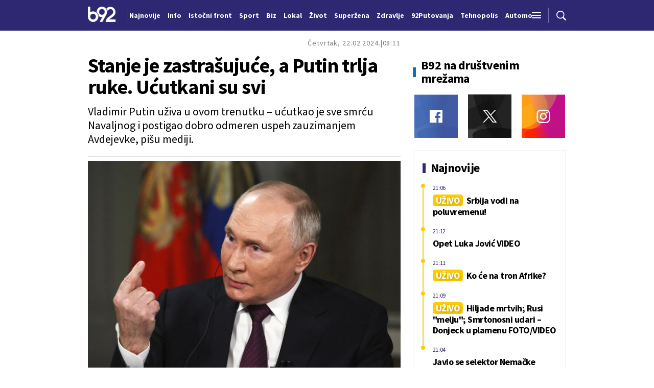

--- FILE ---
content_type: text/html; charset=UTF-8
request_url: https://www.b92.net/o/info/vesti/index?yyyy=2024&mm=02&dd=22&nav_category=78&nav_id=2485647&utm_source=stare_preporuke&utm_medium=b92_mozda_vas_zanima&utm_campaign=b92_stare_preporuke
body_size: 33734
content:
<!DOCTYPE html>
<html lang="sr">
<head>

    
    <title>Stanje je zastrašujuće, a Putin trlja ruke. Ućutkani su svi  -  B92
</title>
    <meta charset="UTF-8">

    <meta name="viewport" content="width=device-width, initial-scale=1.0">
    <meta name="app-context" content="page">
    <meta name="robots" content="max-image-preview:large">
    
                    <meta name="type" content="Vesti">
    <meta name="author" content="index.hr, Politiko">
    <meta name="description" content="
">
    <meta name="keywords" content="B92, najnovije vesti">
    
            <meta name="theme-color" content="#f2f2f2">
            <meta name="locale" content="sr_RS">
    <meta name="url" content="https://www.b92.net/o/info/vesti/index?nav_id=2485647">
    <meta name="image" content="https://www.b92.net/news/pics/2024/02/22/41985085665d6f3ff03d6b096420456_v4_big.jpg" />

    

    <link rel="canonical" href="https://www.b92.net/o/info/vesti/index?nav_id=2485647">

    
    
    <!-- UPSCORE LANDING START -->
    <script> (function(u,p,s,c,r){u[r]=u[r]||function(p){(u[r].q=u[r].q||[]).push(p)},u[r].ls=1*new Date();
        var a=p.createElement(s),m=p.getElementsByTagName(s)[0];a.async=1;a.src=c;m.parentNode.insertBefore(a,m) })
        (window,document,'script','//files.upscore.com/async/upScore.js','upScore');
        upScore({
        config:{
            domain: 'b92.net',
            article: '#article-content',
            track_positions: false},
        data: {
            section: '',
            taxonomy: '',
            object_id: '2485647-old',
            pubdate: '',
            author: 'b92',
            object_type: 'article',
        }});
    </script>
    <!-- UPSCORE LANDING END -->

    
    <meta property="og:title" content='Stanje je zastrašujuće, a Putin trlja ruke. Ućutkani su svi
'>
    <meta property="og:locale" content="sr_RS">
    <meta property="og:type" content="Vesti">
    <meta property="og:url" content='https://www.b92.net/o/info/vesti/index'>
    <meta property="og:image" content="https://www.b92.net/news/pics/2024/02/22/41985085665d6f3ff03d6b096420456_v4_big.jpg" />
    <meta property="og:keywords" content="B92, najnovije vesti">
    <meta property="og:description" content="
">
    <meta property="og:site_name" content="B92.net">
    <meta property="og:theme-color" content="#f2f2f2">
    

    <meta name="twitter:title" content='Stanje je zastrašujuće, a Putin trlja ruke. Ućutkani su svi
'>
    <meta name="twitter:locale" content="sr_RS">
    <meta name="tw:type" content="Vesti">
    <meta name="twitter:url" content="https://www.b92.net/o/info/vesti/index?nav_id=2485647">
    <meta name="twitter:keywords" content="B92, najnovije vesti">
    <meta name="twitter:description" content="
">
    <meta name="twitter:theme-color" content="#f2f2f2">
    <meta name="twitter:image" content="https://www.b92.net/news/pics/2024/02/22/41985085665d6f3ff03d6b096420456_v4_big.jpg" />
    <meta property="fb:pages" content="293558305836">

    
    <!--ios compatibility-->
    <meta name="apple-mobile-web-app-capable" content="yes">
    <meta name="apple-mobile-web-app-title" content='Stanje je zastrašujuće, a Putin trlja ruke. Ućutkani su svi  -  B92
'>
    <link rel="apple-touch-icon" href="/files/b92/img/icons/apple-icon-144x144.png">

    <!--Android compatibility-->
    <meta name="mobile-web-app-capable" content="yes">
    <meta name="application-name" content='Stanje je zastrašujuće, a Putin trlja ruke. Ućutkani su svi  -  B92
'>

    
    <meta name="msapplication-TileColor" content="#312670">
    <meta name="msapplication-TileImage" content="/files/b92/img/icons/ms-icon-144x144.png">

    
    
            <meta http-equiv="refresh" content="900" >
    

    <link rel="icon" type="image/png" href="/files/b92/img/icons/android-icon-192x192.png">

            <link rel="icon" type="image/x-icon" href="/files/b92/favicon.ico">
    
    <!--CSS FILES-->
    <link rel="preconnect" href="https://fonts.googleapis.com">
    <link rel="preconnect" href="https://fonts.gstatic.com" crossorigin>
            <link href="https://fonts.googleapis.com/css2?family=Barlow+Semi+Condensed:wght@700&family=Barlow:wght@500&family=Source+Sans+Pro:ital,wght@0,300;0,400;0,600;0,700;1,400;1,600&family=Noto+Sans:wght@400&family=Poppins:wght@300;400;500;600;700&display=swap" rel="stylesheet">
    
    
    <link href="https://b92s.net/v5/css/videojs.b92.css?v=8" rel="stylesheet" type="text/css" />
    <link rel="stylesheet" type="text/css" href="https://b92s.net/video.js/video-js.min.css?v=8">
    <link rel="stylesheet" type="text/css" href="https://b92s.net/video.js/videojs-contrib-ads/videojs-contrib-ads.css?v=8">
    <link rel="stylesheet" type="text/css" href="https://b92s.net/video.js/videojs-contrib-ads/videojs.ads.css?v=8">
    <link rel="stylesheet" type="text/css" href="https://b92s.net/video.js/videojs-ima/videojs.ima.css?v=8">
    

    
                        <link href="/files/b92/css/owl.carousel.css?v=8" rel="stylesheet" type="text/css" />
            <link href="/files/b92/css/swiper.bundle.min.css?v=8" rel="stylesheet" type="text/css" />
            <link href="/files/b92/css/jquery.fancybox.min.css?v=8" rel="stylesheet" type="text/css" />
                        
                                    <link href="/files/b92/css/single-news.css?v=8" rel="stylesheet" type="text/css" />
                    
        
        

    <link rel="stylesheet" href="/files/custom.css?v=8">

        <!-- OLD ARTICLE IMAGE PRELOAD -->
            <link href="https://www.b92.net/news/pics/2024/02/22/41985085665d6f3ff03d6b096420456_v4_big.jpg" as="image" rel="preload" />
        
    
            <!-- (C)2000-2024 Gemius SA - gemiusPrism  / b92.net/b92.net NOVO -->
        <script type="text/javascript">
            var pp_gemius_identifier = '0muV7_tOkU1KgBjG_YgmYXZ3PxO1Bvs7Bs3cYFrAlOD.p7';
            // lines below shouldn't be edited
            function gemius_pending(i) { window[i] = window[i] || function() {var x = window[i+'_pdata'] = window[i+'_pdata'] || []; x[x.length]=Array.prototype.slice.call(arguments, 0);};};
            (function(cmds) { var c; while(c = cmds.pop()) gemius_pending(c)})(['gemius_cmd', 'gemius_hit', 'gemius_event', 'gemius_init', 'pp_gemius_hit', 'pp_gemius_event', 'pp_gemius_init']);
            window.pp_gemius_cmd = window.pp_gemius_cmd || window.gemius_cmd;
            (function(d,t) {try {var gt=d.createElement(t),s=d.getElementsByTagName(t)[0],l='http'+((location.protocol=='https:')?'s':''); gt.setAttribute('async','async');
            gt.setAttribute('defer','defer'); gt.src=l+'://gars.hit.gemius.pl/xgemius.js'; s.parentNode.insertBefore(gt,s);} catch (e) {}})(document,'script');
        </script>
        
    <!-- Google Tag Manager -->
    <script>(function(w,d,s,l,i){w[l]=w[l]||[];w[l].push({'gtm.start':
    new Date().getTime(),event:'gtm.js'});var f=d.getElementsByTagName(s)[0],
    j=d.createElement(s),dl=l!='dataLayer'?'&l='+l:'';j.async=true;j.src=
    'https://www.googletagmanager.com/gtm.js?id='+i+dl;f.parentNode.insertBefore(j,f);
    })(window,document,'script','dataLayer','GTM-K88DKZX');</script>
    <!-- End Google Tag Manager -->

    

    
            <script>

            let adsKeywords = {"pageType":"article","articleId":"2485647","bannerSafe":"1","section":"B92","articleCategory":"category","articleSubcategory":"subcategory","source":"index.hr, Politiko","pubdate":"2024-02-22 08:11:00","author":"","articleTags":[]};

        </script>
        <!-- DIDOMI CMP START -->
<script type="text/javascript">window.gdprAppliesGlobally=true;(function(){function n(e){if(!window.frames[e]){if(document.body&&document.body.firstChild){var t=document.body;var r=document.createElement("iframe");r.style.display="none";r.name=e;r.title=e;t.insertBefore(r,t.firstChild)}else{setTimeout(function(){n(e)},5)}}}function e(r,a,o,s,c){function e(e,t,r,n){if(typeof r!=="function"){return}if(!window[a]){window[a]=[]}var i=false;if(c){i=c(e,n,r)}if(!i){window[a].push({command:e,version:t,callback:r,parameter:n})}}e.stub=true;e.stubVersion=2;function t(n){if(!window[r]||window[r].stub!==true){return}if(!n.data){return}var i=typeof n.data==="string";var e;try{e=i?JSON.parse(n.data):n.data}catch(t){return}if(e[o]){var a=e[o];window[r](a.command,a.version,function(e,t){var r={};r[s]={returnValue:e,success:t,callId:a.callId};if(n.source){n.source.postMessage(i?JSON.stringify(r):r,"*")}},a.parameter)}}if(typeof window[r]!=="function"){window[r]=e;if(window.addEventListener){window.addEventListener("message",t,false)}else{window.attachEvent("onmessage",t)}}}e("__uspapi","__uspapiBuffer","__uspapiCall","__uspapiReturn");n("__uspapiLocator");e("__tcfapi","__tcfapiBuffer","__tcfapiCall","__tcfapiReturn");n("__tcfapiLocator");(function(e){var t=document.createElement("link");t.rel="preconnect";t.as="script";var r=document.createElement("link");r.rel="dns-prefetch";r.as="script";var n=document.createElement("link");n.rel="preload";n.as="script";var i=document.createElement("script");i.id="spcloader";i.type="text/javascript";i["async"]=true;i.charset="utf-8";var a="https://sdk.privacy-center.org/"+e+"/loader.js?target="+document.location.hostname;if(window.didomiConfig&&window.didomiConfig.user){var o=window.didomiConfig.user;var s=o.country;var c=o.region;if(s){a=a+"&country="+s;if(c){a=a+"&region="+c}}}t.href="https://sdk.privacy-center.org/";r.href="https://sdk.privacy-center.org/";n.href=a;i.src=a;var d=document.getElementsByTagName("script")[0];d.parentNode.insertBefore(t,d);d.parentNode.insertBefore(r,d);d.parentNode.insertBefore(n,d);d.parentNode.insertBefore(i,d)})("5d4f9a97-bbaf-43db-8979-d91911adce82")})();</script>
<script type="text/javascript">
window.didomiConfig = {
    user: {
        bots: {
            consentRequired: false,
            types: ['crawlers', 'performance'],
            // https://developers.didomi.io/cmp/web-sdk/consent-notice/bots
            extraUserAgents: ['cXensebot', 'Lighthouse'],
        }
    }
};
</script>
<!-- DIDOMI CMP END --><style>
.single-news-content .banner-responsive {
	flex-direction:  column;
}
.single-news-content .banner-responsive > * {
	width: auto !important;
}
.single-news-content .banner-responsive .banner-wrapper {
	width: 100%;
}
.single-news-content .banner-responsive .banner-wrapper .banner-inner {
	    display: flex;
	    flex-wrap: wrap;
    justify-content: space-around;
}
.single-news-content .banner-responsive .banner-wrapper .banner-inner div {
	margin-bottom: 10px;
}
@media screen and (max-width: 991px){
	.lupon-sticky { bottom: 70px !important;}
}
</style>
                                                                                                                    <script type="text/javascript">
    (function(c,l,a,r,i,t,y){
        c[a]=c[a]||function(){(c[a].q=c[a].q||[]).push(arguments)};
        t=l.createElement(r);t.async=1;t.src="https://www.clarity.ms/tag/"+i;
        y=l.getElementsByTagName(r)[0];y.parentNode.insertBefore(t,y);
    })(window, document, "clarity", "script", "fqzxjiy0w7");
</script>
                                                                                                                    <script async src='https://hl.upscore.com/config/b92.net.js'></script>
                                                                                                                    <!--<head>-->
<script>
  var esadt;esadt||((esadt=esadt||{}).cmd=esadt.cmd||[],function(){var t=document.createElement("script");t.async=!0,t.id="esadt",t.type="text/javascript";var e="https:"==document.location.protocol;t.src=(e?"https:":"http:")+"///sspjs.eskimi.com/esadt.js",(e=document.getElementsByTagName("script")[0]).parentNode.insertBefore(t,e)}());
</script>
<!--</head>-->
                                                
    


</head>

<body>
  <!-- Google Tag Manager (noscript) -->
    <noscript><iframe src="https://www.googletagmanager.com/ns.html?id=GTM-PHVNJCRH" height="0" width="0" style="display:none;visibility:hidden"></iframe></noscript>
    <!-- End Google Tag Manager (noscript) --><!-- End Google Tag Manager (noscript) -->
    
    
    
    <style>
    :root {
        --categoryColor: #2E2873;
    }
</style>


<div class="header-default-wrapper">
    <div class="banner-header">
        <div class='container'>
                    </div>
    </div>
    <header class="header-default" style="background-color:;
                background-image: url('');">
        <div class="container">
            <div class="header-wrapper">
                <a href="/" class="header-logo" aria-label="Logo">
                    <img src="/files/b92/img/logo-b92.png" alt="logo B92" width="55" height="30">
                </a>
                <div class="header-scroll-menu">
                    <a href="https://www.b92.net/najnovije-vesti" style="color:" class="">Najnovije</a>
                                                                                                    
                                                                                                <a href="/info">
                                    <span style="color:">Info</span></a>
                                                                                                                                                                                      
                                                                                                <a  href="/tema/19/istocni-front">
                                    <span style="color:">Istočni front</span></a>
                                    
                                
                                                                                                                                                                                      
                                                                                                <a href="https://www.b92.net/sport">
                                    <span style="color:">Sport</span></a>
                                                                                                                                                                                      
                                                                                                <a href="https://www.b92.net/biz">
                                    <span style="color:">Biz</span></a>
                                                                                                                                                                                      
                                                                                                <a href="https://www.b92.net/lokal">
                                    <span style="color:">Lokal</span></a>
                                                                                                                                                                                      
                                                                                                <a href="/zivot">
                                    <span style="color:">Život</span></a>
                                                                                                                                                                                      
                                                                                                <a href="https://superzena.b92.net">
                                    <span style="color:">Superžena</span></a>
                                                                                                                                                                                      
                                                                                                <a href="/zdravlje">
                                    <span style="color:">Zdravlje</span></a>
                                                                                                                                                                                      
                                                                                                <a href="https://www.b92.net/putovanja">
                                    <span style="color:">92Putovanja</span></a>
                                                                                                                                                                                      
                                                                                                <a href="/tehnopolis">
                                    <span style="color:">Tehnopolis</span></a>
                                                                                                                                                                                      
                                                                                                <a href="/automobili">
                                    <span style="color:">Automobili</span></a>
                                                                                                                                                                                      
                                                                                                <a href="/kultura">
                                    <span style="color:">Kultura</span></a>
                                                                                                                                                                                      
                                                                                                <a href="/esports">
                                    <span style="color:">eSports</span></a>
                                                                                                                                                                                      
                                                                                                                                        <a href="/specijal/3/english">
                                            <span style="color:">
                                                                                                    English
                                                                                            </span>
                                        </a>
                                                                                                                                                          </div>
                <div class="navbar-toggler">
                    <img src="/files/b92/img/icons/menu.png" alt="menu">
                </div>
                <a href="https://www.b92.net/najnovije-vesti" class="search-link">
                    <img src="/files/b92/img/icons/zoom.png" alt="search">
                </a>
            </div>
        </div>
        <div class="new-live-news">
            <span class="new-live-btn">Nova vest</span>
        </div>
    </header>
</div>
<div class="header-menu-bg"></div>
<div class="header-aditional-menu">
    <div class="header-aditional-menu-inner">
        <span class="close-menu">
            <img src="/files/b92/img/icons/close.png" alt="close">
        </span>
        <ul class="header-menu">
            <li class="menu-item">
                <a href="https://www.b92.net/najnovije-vesti" class="menu-link active">Najnovije</a>
                                                            <a href="https://www.b92.net/info" class="menu-link active">Info
                                                                                        <span class="toggle-submenu submenu-chevron">
                                    <svg width='22' height="18">
                                        <use xlink:href="/files/b92/fontawesome/solid.svg#chevron-down"></use>
                                    </svg>
                                </span>
                                                    </a>
                                                    <ul class="submenu">
                                                                                                        <li class="submenu-item">
                                        <a href="/info/politika" class="submenu-link">Politika</a>
                                    </li>
                                                                                                        <li class="submenu-item">
                                        <a href="/info/drustvo" class="submenu-link">Društvo</a>
                                    </li>
                                                                                                        <li class="submenu-item">
                                        <a href="/info/hronika" class="submenu-link">Hronika</a>
                                    </li>
                                                                                                        <li class="submenu-item">
                                        <a href="/info/kosovo" class="submenu-link">Kosovo</a>
                                    </li>
                                                                                                        <li class="submenu-item">
                                        <a href="/info/region" class="submenu-link">Region</a>
                                    </li>
                                                                                                        <li class="submenu-item">
                                        <a href="/info/svet" class="submenu-link">Svet</a>
                                    </li>
                                                                                                        <li class="submenu-item">
                                        <a href="/info/razno" class="submenu-link">Razno</a>
                                    </li>
                                                                                                                                            
                                                                    <li class="submenu-item">
                                        <a href="https://www.b92.net/tema/21/rat-u-svetoj-zemlji" class="submenu-link">Rat na Bliskom istoku</a>
                                    </li>
                                                            </ul>

                                                                                                        
                            <a href="https://www.b92.net/biz" class="menu-link active">Biz
                                                                                                    <span class="toggle-submenu submenu-chevron">
                                        <svg width='22' height="18">
                                            <use xlink:href="/files/b92/fontawesome/solid.svg#chevron-down"></use>
                                        </svg>
                                    </span>
                                                            </a>
                        
                                                    <ul class="submenu">
                                                                                                        <li class="submenu-item">
                                        <a href="https://www.b92.net/biz/srbija" class="submenu-link">Srbija</a>
                                    </li>
                                                                                                        <li class="submenu-item">
                                        <a href="https://www.b92.net/biz/region" class="submenu-link">Region</a>
                                    </li>
                                                                                                        <li class="submenu-item">
                                        <a href="https://www.b92.net/biz/svet" class="submenu-link">Svet</a>
                                    </li>
                                                                                                        <li class="submenu-item">
                                        <a href="https://www.b92.net/biz/moj-kvadrat" class="submenu-link">Moj kvadrat</a>
                                    </li>
                                                                                                                                                                                    <li class="submenu-item">
                                        <a href="https://www.b92.net/biz/fokus" class="submenu-link">Fokus</a>
                                    </li>
                                                            </ul>
                                                                                                        
                            <a href="https://www.b92.net/lokal" class="menu-link active">Lokal
                                                                                                    <span class="toggle-submenu submenu-chevron">
                                        <svg width='22' height="18">
                                            <use xlink:href="/files/b92/fontawesome/solid.svg#chevron-down"></use>
                                        </svg>
                                    </span>
                                                            </a>
                        
                                                    <ul class="submenu">
                                                                                                        <li class="submenu-item">
                                        <a href="https://www.b92.net/lokal/beograd" class="submenu-link">Beograd</a>
                                    </li>
                                                                                                        <li class="submenu-item">
                                        <a href="https://www.b92.net/lokal/nis" class="submenu-link">Niš</a>
                                    </li>
                                                                                                        <li class="submenu-item">
                                        <a href="https://www.b92.net/lokal/novi-sad" class="submenu-link">Novi Sad</a>
                                    </li>
                                                                                                        <li class="submenu-item">
                                        <a href="https://www.b92.net/lokal/kragujevac" class="submenu-link">Kragujevac</a>
                                    </li>
                                                                                                        <li class="submenu-item">
                                        <a href="https://www.b92.net/lokal/subotica" class="submenu-link">Subotica</a>
                                    </li>
                                                                                                        <li class="submenu-item">
                                        <a href="https://www.b92.net/lokal/cacak" class="submenu-link">Čačak</a>
                                    </li>
                                                                                                        <li class="submenu-item">
                                        <a href="https://www.b92.net/lokal/novi-pazar" class="submenu-link">Novi Pazar</a>
                                    </li>
                                                                                                        <li class="submenu-item">
                                        <a href="https://www.b92.net/lokal/zrenjanin" class="submenu-link">Zrenjanin</a>
                                    </li>
                                                                                                        <li class="submenu-item">
                                        <a href="https://www.b92.net/lokal/krusevac" class="submenu-link">Kruševac</a>
                                    </li>
                                                                                                        <li class="submenu-item">
                                        <a href="https://www.b92.net/lokal/leskovac" class="submenu-link">Leskovac</a>
                                    </li>
                                                                                                        <li class="submenu-item">
                                        <a href="https://www.b92.net/lokal/jagodina" class="submenu-link">Jagodina</a>
                                    </li>
                                                                                                        <li class="submenu-item">
                                        <a href="https://www.b92.net/lokal/sid" class="submenu-link">Šid</a>
                                    </li>
                                                            </ul>
                                                                                                        
                            <a href="https://www.b92.net/sport" class="menu-link active">Sport
                                                                                                    <span class="toggle-submenu submenu-chevron">
                                        <svg width='22' height="18">
                                            <use xlink:href="/files/b92/fontawesome/solid.svg#chevron-down"></use>
                                        </svg>
                                    </span>
                                                            </a>
                        
                                                    <ul class="submenu">
                                                                                                        <li class="submenu-item">
                                        <a href="https://www.b92.net/sport/fudbal" class="submenu-link">Fudbal</a>
                                    </li>
                                                                                                        <li class="submenu-item">
                                        <a href="https://www.b92.net/sport/kosarka" class="submenu-link">Košarka</a>
                                    </li>
                                                                                                        <li class="submenu-item">
                                        <a href="https://www.b92.net/sport/tenis" class="submenu-link">Tenis</a>
                                    </li>
                                                                                                        <li class="submenu-item">
                                        <a href="https://www.b92.net/sport/atletika" class="submenu-link">Atletika</a>
                                    </li>
                                                                                                        <li class="submenu-item">
                                        <a href="https://www.b92.net/sport/odbojka" class="submenu-link">Odbojka</a>
                                    </li>
                                                                                                        <li class="submenu-item">
                                        <a href="https://www.b92.net/sport/vaterpolo" class="submenu-link">Vaterpolo</a>
                                    </li>
                                                                                                        <li class="submenu-item">
                                        <a href="https://www.b92.net/sport/rukomet" class="submenu-link">Rukomet</a>
                                    </li>
                                                                                                        <li class="submenu-item">
                                        <a href="https://www.b92.net/sport/auto-moto" class="submenu-link">Auto-moto</a>
                                    </li>
                                                                                                        <li class="submenu-item">
                                        <a href="https://www.b92.net/sport/pojedinacni-sportovi" class="submenu-link">Pojedinačni sportovi</a>
                                    </li>
                                                                                                        <li class="submenu-item">
                                        <a href="https://www.b92.net/sport/ekipni-sportovi" class="submenu-link">Ekipni sportovi</a>
                                    </li>
                                                                                                        <li class="submenu-item">
                                        <a href="https://www.b92.net/sport/zimski-sportovi" class="submenu-link">Zimski sportovi</a>
                                    </li>
                                                                                                        <li class="submenu-item">
                                        <a href="https://www.b92.net/sport/sportovi-na-vodi" class="submenu-link">Sportovi na vodi</a>
                                    </li>
                                                                                                        <li class="submenu-item">
                                        <a href="https://www.b92.net/sport/borilacki-sportovi" class="submenu-link">Borilački sportovi</a>
                                    </li>
                                                                                                        <li class="submenu-item">
                                        <a href="https://www.b92.net/sport/olimpizam" class="submenu-link">Olimpizam</a>
                                    </li>
                                                                                                                                                                                                                    </ul>
                                                                                                    
                                                                                    <a href="https://www.b92.net/specijal/5/euroleague" class="menu-link active ">
                                    Euroleague
                                </a>
                                                                                                                                
                                                                                    <a href="https://www.b92.net/specijal/1/nba" class="menu-link active ">
                                    NBA
                                </a>
                                                                                                                                    <a href="https://www.b92.net/zivot" class="menu-link active">Život
                                                                                        <span class="toggle-submenu submenu-chevron">
                                    <svg width='22' height="18">
                                        <use xlink:href="/files/b92/fontawesome/solid.svg#chevron-down"></use>
                                    </svg>
                                </span>
                                                    </a>
                                                    <ul class="submenu">
                                                                                                        <li class="submenu-item">
                                        <a href="/zivot/aktuelno" class="submenu-link">Aktuelno</a>
                                    </li>
                                                                                                        <li class="submenu-item">
                                        <a href="/zivot/nauka" class="submenu-link">Nauka</a>
                                    </li>
                                                                                                        <li class="submenu-item">
                                        <a href="/zivot/istorija" class="submenu-link">Istorija</a>
                                    </li>
                                                                                                        <li class="submenu-item">
                                        <a href="/zivot/tabu" class="submenu-link">Tabu</a>
                                    </li>
                                                                                                        <li class="submenu-item">
                                        <a href="/zivot/ljubimac" class="submenu-link">Ljubimac</a>
                                    </li>
                                                                                                                                            
                                                            </ul>

                                                                                                        <a href="https://www.b92.net/zdravlje" class="menu-link active">Zdravlje
                                                                                        <span class="toggle-submenu submenu-chevron">
                                    <svg width='22' height="18">
                                        <use xlink:href="/files/b92/fontawesome/solid.svg#chevron-down"></use>
                                    </svg>
                                </span>
                                                    </a>
                                                    <ul class="submenu">
                                                                                                        <li class="submenu-item">
                                        <a href="/zdravlje/aktuelno" class="submenu-link">Aktuelno</a>
                                    </li>
                                                                                                        <li class="submenu-item">
                                        <a href="/zdravlje/bolesti" class="submenu-link">Bolesti</a>
                                    </li>
                                                                                                        <li class="submenu-item">
                                        <a href="/zdravlje/prevencija" class="submenu-link">Prevencija</a>
                                    </li>
                                                                                                        <li class="submenu-item">
                                        <a href="/zdravlje/mentalno-zdravlje" class="submenu-link">Mentalno zdravlje</a>
                                    </li>
                                                                                                        <li class="submenu-item">
                                        <a href="/zdravlje/ishrana" class="submenu-link">Ishrana</a>
                                    </li>
                                                                                                                                            
                                                            </ul>

                                                                                                        
                            <a href="https://superzena.b92.net" class="menu-link active">Superžena
                                                                                                    <span class="toggle-submenu submenu-chevron">
                                        <svg width='22' height="18">
                                            <use xlink:href="/files/b92/fontawesome/solid.svg#chevron-down"></use>
                                        </svg>
                                    </span>
                                                            </a>
                        
                                                    <ul class="submenu">
                                                                                                        <li class="submenu-item">
                                        <a href="https://superzena.b92.net/zivoti-poznatih" class="submenu-link">Životi poznatih</a>
                                    </li>
                                                                                                        <li class="submenu-item">
                                        <a href="https://superzena.b92.net/moda" class="submenu-link">Moda</a>
                                    </li>
                                                                                                        <li class="submenu-item">
                                        <a href="https://superzena.b92.net/dom-i-porodica" class="submenu-link">Dom i porodica</a>
                                    </li>
                                                                                                        <li class="submenu-item">
                                        <a href="https://superzena.b92.net/kuhinja" class="submenu-link">Kuhinja</a>
                                    </li>
                                                                                                        <li class="submenu-item">
                                        <a href="https://superzena.b92.net/lepa-i-zdrava" class="submenu-link">Lepa i zdrava</a>
                                    </li>
                                                                                                        <li class="submenu-item">
                                        <a href="https://superzena.b92.net/ljubav-i-strast" class="submenu-link">Ljubav i strast</a>
                                    </li>
                                                                                                        <li class="submenu-item">
                                        <a href="https://superzena.b92.net/astro" class="submenu-link">Astro</a>
                                    </li>
                                                                                                                                                                                    <li class="submenu-item">
                                        <a href="https://superzena.b92.net/superzene" class="submenu-link">Superžene</a>
                                    </li>
                                                                                                                                                                                    <li class="submenu-item">
                                        <a href="https://superzena.b92.net/superstav" class="submenu-link">Superstav</a>
                                    </li>
                                                                                                                                        </ul>
                                                                                                        
                            <a href="https://www.b92.net/putovanja" class="menu-link active">92Putovanja
                                                                                                    <span class="toggle-submenu submenu-chevron">
                                        <svg width='22' height="18">
                                            <use xlink:href="/files/b92/fontawesome/solid.svg#chevron-down"></use>
                                        </svg>
                                    </span>
                                                            </a>
                        
                                                    <ul class="submenu">
                                                                                                        <li class="submenu-item">
                                        <a href="https://www.b92.net/putovanja/moj-put" class="submenu-link">Moj put</a>
                                    </li>
                                                                                                        <li class="submenu-item">
                                        <a href="https://www.b92.net/putovanja/aktuelno" class="submenu-link">Aktuelno</a>
                                    </li>
                                                                                                        <li class="submenu-item">
                                        <a href="https://www.b92.net/putovanja/zanimljivosti" class="submenu-link">Zanimljivosti</a>
                                    </li>
                                                                                                        <li class="submenu-item">
                                        <a href="https://www.b92.net/putovanja/zimovanje" class="submenu-link">Zimovanje</a>
                                    </li>
                                                                                                        <li class="submenu-item">
                                        <a href="https://www.b92.net/putovanja/letovanje" class="submenu-link">Letovanje</a>
                                    </li>
                                                                                                                                        </ul>
                                                                                                        <a href="https://www.b92.net/automobili" class="menu-link active">Automobili
                                                                                        <span class="toggle-submenu submenu-chevron">
                                    <svg width='22' height="18">
                                        <use xlink:href="/files/b92/fontawesome/solid.svg#chevron-down"></use>
                                    </svg>
                                </span>
                                                    </a>
                                                    <ul class="submenu">
                                                                                                        <li class="submenu-item">
                                        <a href="/automobili/aktuelno" class="submenu-link">Aktuelno</a>
                                    </li>
                                                                                                        <li class="submenu-item">
                                        <a href="/automobili/testovi" class="submenu-link">Testovi</a>
                                    </li>
                                                                                                        <li class="submenu-item">
                                        <a href="/automobili/polovnjak" class="submenu-link">Polovnjak</a>
                                    </li>
                                                                                                        <li class="submenu-item">
                                        <a href="/automobili/visoki-napon" class="submenu-link">Visoki napon</a>
                                    </li>
                                                                                                        <li class="submenu-item">
                                        <a href="/automobili/garaza" class="submenu-link">Garaža</a>
                                    </li>
                                                                                                        <li class="submenu-item">
                                        <a href="/automobili/zanimljivosti" class="submenu-link">Zanimljivosti</a>
                                    </li>
                                                                                                                                            
                                                            </ul>

                                                                                                        <a href="https://www.b92.net/tehnopolis" class="menu-link active">Tehnopolis
                                                                                        <span class="toggle-submenu submenu-chevron">
                                    <svg width='22' height="18">
                                        <use xlink:href="/files/b92/fontawesome/solid.svg#chevron-down"></use>
                                    </svg>
                                </span>
                                                    </a>
                                                    <ul class="submenu">
                                                                                                        <li class="submenu-item">
                                        <a href="/tehnopolis/aktuelno" class="submenu-link">Aktuelno</a>
                                    </li>
                                                                                                        <li class="submenu-item">
                                        <a href="/tehnopolis/apps" class="submenu-link">Apps</a>
                                    </li>
                                                                                                        <li class="submenu-item">
                                        <a href="/tehnopolis/android" class="submenu-link">Android</a>
                                    </li>
                                                                                                        <li class="submenu-item">
                                        <a href="/tehnopolis/ios" class="submenu-link">iOS</a>
                                    </li>
                                                                                                        <li class="submenu-item">
                                        <a href="/tehnopolis/racunari" class="submenu-link">Računari</a>
                                    </li>
                                                                                                        <li class="submenu-item">
                                        <a href="/tehnopolis/testovi" class="submenu-link">Testovi</a>
                                    </li>
                                                                                                        <li class="submenu-item">
                                        <a href="/tehnopolis/gejming" class="submenu-link">Gejming</a>
                                    </li>
                                                                                                                                            
                                                            </ul>

                                                                                                        <a href="https://www.b92.net/kultura" class="menu-link active">Kultura
                                                                                        <span class="toggle-submenu submenu-chevron">
                                    <svg width='22' height="18">
                                        <use xlink:href="/files/b92/fontawesome/solid.svg#chevron-down"></use>
                                    </svg>
                                </span>
                                                    </a>
                                                    <ul class="submenu">
                                                                                                        <li class="submenu-item">
                                        <a href="/kultura/aktuelno" class="submenu-link">Aktuelno</a>
                                    </li>
                                                                                                        <li class="submenu-item">
                                        <a href="/kultura/filmtv" class="submenu-link">Film/TV</a>
                                    </li>
                                                                                                        <li class="submenu-item">
                                        <a href="/kultura/muzika" class="submenu-link">Muzika</a>
                                    </li>
                                                                                                        <li class="submenu-item">
                                        <a href="/kultura/pozoriste" class="submenu-link">Pozorište</a>
                                    </li>
                                                                                                        <li class="submenu-item">
                                        <a href="/kultura/knjigestripovi" class="submenu-link">Knjige/Stripovi</a>
                                    </li>
                                                                                                                                            
                                                            </ul>

                                                                                                        <a href="https://www.b92.net/esports" class="menu-link active">eSports
                                                                                        <span class="toggle-submenu submenu-chevron">
                                    <svg width='22' height="18">
                                        <use xlink:href="/files/b92/fontawesome/solid.svg#chevron-down"></use>
                                    </svg>
                                </span>
                                                    </a>
                                                    <ul class="submenu">
                                                                                                        <li class="submenu-item">
                                        <a href="/esports/cs2" class="submenu-link">CS2</a>
                                    </li>
                                                                                                        <li class="submenu-item">
                                        <a href="/esports/lol" class="submenu-link">LoL</a>
                                    </li>
                                                                                                                                                                                    <li class="submenu-item">
                                        <a href="/esports/domaca-scena" class="submenu-link">Domaća scena</a>
                                    </li>
                                                                                                                                                                                                                                                                <li class="submenu-item">
                                        <a href="/esports/fortnite" class="submenu-link">Fortnite</a>
                                    </li>
                                                                                                        <li class="submenu-item">
                                        <a href="/esports/valorant" class="submenu-link">Valorant</a>
                                    </li>
                                                                                                        <li class="submenu-item">
                                        <a href="/esports/aktuelno" class="submenu-link">Aktuelno</a>
                                    </li>
                                                                                                                                            
                                                            </ul>

                                                                                                    
                                                                                    <a href="https://www.b92.net/specijal/3/english" class="menu-link active ">
                                    English
                                </a>
                                                                                                    </li>
            <li class="menu-item">
                <a href="#" class="menu-link active">

                </a>

            </li>
        </ul>
    </div>
    <div class="app-links">
        <a href="https://play.google.com/store/apps/details?id=net.b92.android.brisbane&amp;hl=en&amp;gl=US" aria-label="Google Play">
            <img src="/files/b92/img/googleplay.webp" alt="Google Play" width="auto" height="auto">
        </a>
        <a href="https://apps.apple.com/us/app/b92/id513918593" aria-label="App Store">
            <img src="/files/b92/img/appstore.webp" alt="App Store" width="auto" height="auto">
        </a>
    </div>
</div>

    
    <main >

            <style>
        .single-news .single-news-content {
            font-size: 16px;
            line-height: 22px;
            margin-bottom: 22px;
        }

        .single-news-content strong {
            font-weight:bold !important;
        }
        @media (min-width: 1300px) {
            .single-news .single-news-content {
                font-size: 20px;
                line-height: 30px;
            }
        }
    </style>
    <style>
    .lokal-subcategory-menu-list {
        padding-left:215px !important;
    }
</style>
            <section class="subcategory-menu-wrapper" style="background-color: ">
            <div class="container">
                <div class="subcategory-menu">
                    <ul class="subcategory-menu-list ">
                                                
                        
                    </ul>
                </div>
            </div>
        </section>
    


            <section class="single-news">
        <div class="container">
            <div class="layout">
                <div class="main-content">
                    <div class="single-news-header">
                                                <div class="single-news-time">
                            <p class="single-news-date">Četvrtak, 22.02.2024.</p>
                            <p class="single-news-hour">08:11</p>
                        </div>
                        <h1 class="single-news-title">Stanje je zastrašujuće, a Putin trlja ruke. Ućutkani su svi</h1>
                                                    <p class="single-news-short-description">
                                Vladimir Putin uživa u ovom trenutku – ućutkao je sve smrću Navaljnog i postigao dobro odmeren uspeh zauzimanjem Avdejevke, pišu mediji.
                            </p>
                                                <div class="single-news-author" style="order: 4">
                                                            <p>
                                    
                                    
                                                                            Izvor: <span>index.hr, Politiko</span>
                                                                    </p>
                                                    </div>
                        <figure class="single-news-lead-image">
                            <div class="img-placeholder">
                                <picture>
                                                                                                                <img src="https://www.b92.net/news/pics/2024/02/22/41985085665d6f3ff03d6b096420456_v4_big.jpg"
                                             alt="Stanje je zastrašujuće, a Putin trlja ruke. Ućutkani su svi"
                                             fetchpriority="high"
                                             loading="eager"
                                             class="lazyload">
                                                                    </picture>
                            </div>
                                                            <div class='image-info'>
                                    <span class='caption'></span>
                                    <span class='source'>Tanjug/Gavriil Grigorov, Sputnik, Kremlin Pool Photo via AP, File</span>
                                </div>
                                                    </figure>
                    </div>
                    
                    <div class="single-news-layout">

                        <div class="single-news-content old-single-news">
                                                                    <p></p>
                                
                                                                <p>Prema rečima jednog od učesnika MInhenske bezbednosne konferencije, Jana Tekhaua nemačkog direktora u tink-tenku Eurasia, raspoloženje na tom skupu zapadne bezbednosne i diplomatske elite bilo je mračno. 
"Situacija je jako čudna", dodao je on za Politiko. </p>
                                
                                

                                                                                                                                                                                                                                                                                
                                        Dve godine nakon Putinove sveobuhvatne invazije na Ukrajinu situacija nikad nije izgledala opasnije za Kijev, ali i za njegove susede duž zapadne granice Rusije. <br /><br /> Američki republikanci, sledeći naredbe bivšeg predsednika Donalda Trampa, blokiraju isporuke oružja Ukrajini. Rusi, za to vreme, nakon što su zauzeli Bahmut i Avdejevku, sada pokušavaju da pojačaju svoju prednost u smerovima Marjinke, Robotine, Kremine i Bahmuta. <br /><br /> Ni evropski zvaničnici ne uspevaju da popune prazninu u vojnom snabdevanju Ukrajine. <br /><br /> U međuvremenu, predsednik Rusije pojačao je svoju kampanju zastrašivanja Zapada. U intervjuu s bivšim voditeljom Foks Njuza Takerom Karlsonom Putin je spomenuo Poljsku više od desetak puta, stavljajući tu članicu NATO-a direktno u svoju viziju Velike Rusije, a zamenik ruskog premijera počeo je da pretiti norveškom vođstvu ostrva Svalbarda u Arktičkom okeanu. <br /><br /> Zbog toga se čelnici zemalja koje su najbliže Rusiji pripremaju za mogući rat. <br /><br /> Jedan zvaničnik NATO-a, koji je ostao anoniman, u razgovoru za Politiko kaže da je prevladavajući stav unutar saveza da Ukrajina &quot;nije pred kolapsom&quot; i da su &quot;mračne najave preterane&quot;. Ali, analitičari koji prate situaciju na bojnom polju nisu toliko uvereni. &quot;Ono što čujemo je zastrašujuće&quot;, rekao je u januaru visoki zvaničkik vlade evropske držae. <br /><br /> &quot;Rizik od proboja Rusa je stvaran. Ne shvatamo to dovoljno ozbiljno&quot;, dodao je. <br /><br /> Možda je prerano reći da će Zapad izgubiti rat u Ukrajini, ali postaje sve jasnije da bi mogao, piše Politiko. <br /><br /> Sada Kijev i njegovi saveznici razmišljaju o jezivom popisu mogućnosti za nadolazeću godinu, uključujući pritisak ruskih saveznika Irana i Kine da izazovu treći svetski rat.

                                                                                                                                                                                                                                                        <!-- banner code for intext-1 -->
                    <div class="banner ">
                        <div class='banner-wrapper'>
                            <div class='banner-inner '>
                            <div id="widget-pasus" data-ayu-widget="34"></div><script src="https://www.w4m.rs/tracker.js" async></script>
<style>
@media screen and (max-width: 500px){
.ayuWidget.latest-news.ayuLatest2{display:flex !important;}
.ayuPost.news-item.ayuNews2:nth-of-type(3){display: none !important;}
}
</style>
                            </div>
                        </div>
                    </div>
                                                            
    


                                                                                                                                            <div class="disclaimer-old-news">
                                    <p>Ovo je arhivirana verzija originalne stranice. Izvinjavamo se ukoliko, usled tehničkih ograničenja,
                                        stranica i njen sadržaj ne odgovaraju originalnoj verziji.</p>
                                </div>
                                                                    <div class="single-news-comments">
                                        <h4 class="section-title">
                                            <span class="title-border" style="background-color: #2E2873;"></span>
                                            <span>Komentari</span>
                                            <a href="/komentari?nav_id=2485647&categoryid=0&subcategoryid=0"
                                                class="single-news-comments-number">0</a>
                                        </h4>
                                        <a href="/komentari?nav_id=2485647" class="btn transparent-btn">Pogledaj
                                            komentare</a>
                                        
                                    </div>
                                                        </div>
                        <div class="single-news-sidebar">
                                                            <h4 class="section-title comments-title">
                                    <a href="/komentari?nav_id=2485647&categoryid=0&subcategoryid=0"
                                        class="single-news-comments-number">0</a>
                                    <span>Komentari</span>
                                </h4>
                                                        <div class="read-more-news-sidebar">
        <h4 class="section-title">
            <span class="title-border" style="background-color: #2E2873;"></span>
            <span>Možda vas zanima</span>
        </h4>
        <div class="news-box">
                            <article class="news-item  "   >
    <div class="news-item-image-wrapper">
                            <a href="https://www.b92.net/info/svet/198621/iran-na-ivici-rata/vest" class="news-item-image" >
        
            
            <picture>
                                                            <source srcset="/data/images/2026-01-15/203817_tan2026-01-1413521942-6_ig.webp?timestamp=1768518303" media="(min-width: 1300px)" type="image/webp">
                                            <source srcset="/data/images/2026-01-15/203817_tan2026-01-1413521942-6_ig.webp?timestamp=1768518303" media="(min-width: 992px)" type="image/webp">
                                            <source srcset="/data/images/2026-01-15/203817_tan2026-01-1413521942-6_ig.webp?timestamp=1768518303" media="(min-width: 768px)" type="image/webp">
                                            <source srcset="/data/images/2026-01-15/203817_tan2026-01-1413521942-6_ig.webp?timestamp=1768518303" media="(min-width: 576px)" type="image/webp">
                                            <source srcset="/data/images/2026-01-15/203817_tan2026-01-1413521942-6_ig.webp?timestamp=1768518303" media="(min-width: 420px)" type="image/webp">
                                            <source srcset="/data/images/2026-01-15/203817_tan2026-01-1413521942-6_ig.webp?timestamp=1768518303" media="(min-width: 100px)" type="image/webp">
                                                    <img
                src="/data/images/2026-01-15/203817_tan2026-01-1413521942-6_kf.jpg?timestamp=1768518303"
                                alt="Nema mira u Iranu: Vojska spremna, ljudi ginu; Zasedao i Savet bezbednosti; Najmanje 2.400 mrtvih FOTO/VIDEO"
                                    class="lazyload"
                    loading="lazy"
                                >
            </picture>
        </a>
                                
                                            <a href="https://www.b92.net/svi-komentari/198621" class="news-item-comments-number">32</a>
                        <a href="https://www.b92.net/svi-komentari/198621" class="news-item-author"></a>
                        </div>
    <div class="news-item-data">
        

                    <span class="news-item-category"
                                    style="color:#106DB9"
                >
                Bukti sukob
            </span>
        
                    <h2 class="news-item-title">
                                    <a href="https://www.b92.net/info/svet/198621/iran-na-ivici-rata/vest">
                                                <span >
                    Nema mira u Iranu: Vojska spremna, ljudi ginu; Zasedao i Savet bezbednosti; Najmanje 2.400 mrtvih FOTO/VIDEO
                </span>
            </a></h2>
                <p class="news-item-description">Hitna sednica Saveta bezbednosti Ujedinjenih nacija o Iranu održana je večeras na zahtev Sjedinjenih Američkih Država, a UN su upozorile da bi mogući vojni udari na Iran dodali &quot;nestabilnost već zapaljivoj situaciji&quot;.</p>
        <div class="news-item-time">
            <p class="news-item-hour">23:57</p>
                
            <p class="news-item-date"> 15.1.2026.</p>

            <p class="news-item-before-time">
                <span class="before-time-number">2</span>
                <span class="before-time-text">d</span>
            </p>
        </div>
    </div>
 </article>
                            <article class="news-item  "   >
    <div class="news-item-image-wrapper">
                            <a href="https://www.b92.net/sport/tenis/vesti/199255/djokovic-objasnio-gde-je-puklo/vest" class="news-item-image" >
        
            
            <picture>
                                                            <source srcset="/data/images/2026-01-17/204183_13641199_ig.webp?timestamp=1768635951" media="(min-width: 1300px)" type="image/webp">
                                            <source srcset="/data/images/2026-01-17/204183_13641199_ig.webp?timestamp=1768635951" media="(min-width: 992px)" type="image/webp">
                                            <source srcset="/data/images/2026-01-17/204183_13641199_ig.webp?timestamp=1768635951" media="(min-width: 768px)" type="image/webp">
                                            <source srcset="/data/images/2026-01-17/204183_13641199_ig.webp?timestamp=1768635951" media="(min-width: 576px)" type="image/webp">
                                            <source srcset="/data/images/2026-01-17/204183_13641199_ig.webp?timestamp=1768635951" media="(min-width: 420px)" type="image/webp">
                                            <source srcset="/data/images/2026-01-17/204183_13641199_ig.webp?timestamp=1768635951" media="(min-width: 100px)" type="image/webp">
                                                    <img
                src="/data/images/2026-01-17/204183_13641199_kf.jpg?timestamp=1768635951"
                                alt="Đoković objasnio gde je &quot;puklo&quot;"
                                    class="lazyload"
                    loading="lazy"
                                >
            </picture>
        </a>
                                
                                                                                                
                                        <a href="https://www.b92.net/sport/svi-komentari/199255" class="news-item-comments-number">14</a>
                        <a href="https://www.b92.net/sport/svi-komentari/199255" class="news-item-author">B92.sport</a>
                        </div>
    <div class="news-item-data">
        

                    <a href="https://www.b92.net/sport/specijal/131/australian-open-2026" class="news-item-category"
                                    style="color:#106DB9"
                >
                Australian Open 2026
            </a>
        
                    <h2 class="news-item-title">
                                    <a href="https://www.b92.net/sport/tenis/vesti/199255/djokovic-objasnio-gde-je-puklo/vest">
                                                <span >
                    Đoković objasnio gde je &quot;puklo&quot;
                </span>
            </a></h2>
                <p class="news-item-description">Najbolji srpski teniser Novak Đoković obrazložio je razloge odluke da se povuče iz Profesionalnog udruženja teniskih igrača (PTPA), organizacije čijem je osnivanju lično doprineo.</p>
        <div class="news-item-time">
            <p class="news-item-hour">8:37</p>
                
            <p class="news-item-date"> 17.1.2026.</p>

            <p class="news-item-before-time">
                <span class="before-time-number">1</span>
                <span class="before-time-text">d</span>
            </p>
        </div>
    </div>
 </article>
                            <article class="news-item  "   >
    <div class="news-item-image-wrapper">
                            <a href="https://www.b92.net/biz/svet/vesti/199218/kina-obustavila-uvoz-struje-iz-rusije/vest" class="news-item-image" >
        
            
            <picture>
                                                            <source srcset="/data/images/2024-03-06/3008_1_ig.webp?timestamp=1768665938" media="(min-width: 1300px)" type="image/webp">
                                            <source srcset="/data/images/2024-03-06/3008_1_ig.webp?timestamp=1768665938" media="(min-width: 992px)" type="image/webp">
                                            <source srcset="/data/images/2024-03-06/3008_1_ig.webp?timestamp=1768665938" media="(min-width: 768px)" type="image/webp">
                                            <source srcset="/data/images/2024-03-06/3008_1_ig.webp?timestamp=1768665938" media="(min-width: 576px)" type="image/webp">
                                            <source srcset="/data/images/2024-03-06/3008_1_ig.webp?timestamp=1768665938" media="(min-width: 420px)" type="image/webp">
                                            <source srcset="/data/images/2024-03-06/3008_1_ig.webp?timestamp=1768665938" media="(min-width: 100px)" type="image/webp">
                                                    <img
                src="/data/images/2024-03-06/3008_1_kf.jpg?timestamp=1768665938"
                                alt="Kina rekla &quot;ne&quot; Rusiji: Cene previsoke – obustavljen uvoz"
                                    class="lazyload"
                    loading="lazy"
                                >
            </picture>
        </a>
                                
                                                    
                                        <a href="https://www.b92.net/svi-komentari/199218" class="news-item-comments-number">13</a>
                        <a href="https://www.b92.net/svi-komentari/199218" class="news-item-author"></a>
                        </div>
    <div class="news-item-data">
        

                    
                                                <a href="https://www.b92.net/biz/svet" class="news-item-category"
                                                    style="color:#106DB9"
                        >
                        Svet
                    </a>
                                    
                    <h2 class="news-item-title">
                                    <a href="https://www.b92.net/biz/svet/vesti/199218/kina-obustavila-uvoz-struje-iz-rusije/vest">
                                                <span >
                    Kina rekla &quot;ne&quot; Rusiji: Cene previsoke – obustavljen uvoz
                </span>
            </a></h2>
                <p class="news-item-description">Kina je obustavila uvoz električne energije iz Rusije, objavio je ruski Komersant, pozivajući se na izvore upoznate sa situacijom.</p>
        <div class="news-item-time">
            <p class="news-item-hour">17:05</p>
                
            <p class="news-item-date"> 17.1.2026.</p>

            <p class="news-item-before-time">
                <span class="before-time-number">1</span>
                <span class="before-time-text">d</span>
            </p>
        </div>
    </div>
 </article>
                            <article class="news-item  "   >
    <div class="news-item-image-wrapper">
                            <a href="https://www.b92.net/sport/rukomet/vesti/199415/uzivo-srbija-nemacka-prenos-lajv/vest" class="news-item-image" >
        
            
            <picture>
                                                            <source srcset="/data/images/2026-01-17/204336_profimedia-1066905848_ig.webp?timestamp=1768688462" media="(min-width: 1300px)" type="image/webp">
                                            <source srcset="/data/images/2026-01-17/204336_profimedia-1066905848_ig.webp?timestamp=1768688462" media="(min-width: 992px)" type="image/webp">
                                            <source srcset="/data/images/2026-01-17/204336_profimedia-1066905848_ig.webp?timestamp=1768688462" media="(min-width: 768px)" type="image/webp">
                                            <source srcset="/data/images/2026-01-17/204336_profimedia-1066905848_ig.webp?timestamp=1768688462" media="(min-width: 576px)" type="image/webp">
                                            <source srcset="/data/images/2026-01-17/204336_profimedia-1066905848_ig.webp?timestamp=1768688462" media="(min-width: 420px)" type="image/webp">
                                            <source srcset="/data/images/2026-01-17/204336_profimedia-1066905848_ig.webp?timestamp=1768688462" media="(min-width: 100px)" type="image/webp">
                                                    <img
                src="/data/images/2026-01-17/204336_profimedia-1066905848_kf.jpg?timestamp=1768688462"
                                alt="Istorijski podvig &quot;orlova&quot; – Srbija napravila najveće iznenađenje – &quot;Nema opuštanja&quot;"
                                    class="lazyload"
                    loading="lazy"
                                >
            </picture>
        </a>
                                
                                                                                                
                                        <a href="https://www.b92.net/sport/svi-komentari/199415" class="news-item-comments-number">208</a>
                        <a href="https://www.b92.net/sport/svi-komentari/199415" class="news-item-author">B92.sport</a>
                        </div>
    <div class="news-item-data">
        

                    
                                                <a href="https://www.b92.net/sport/rukomet" class="news-item-category"
                                                    style="color:#106DB9"
                        >
                        Rukomet
                    </a>
                                    
                    <h2 class="news-item-title">
                                    <a href="https://www.b92.net/sport/rukomet/vesti/199415/uzivo-srbija-nemacka-prenos-lajv/vest">
                                                <span >
                    Istorijski podvig &quot;orlova&quot; – Srbija napravila najveće iznenađenje – &quot;Nema opuštanja&quot;
                </span>
            </a></h2>
                <p class="news-item-description">Rukometaši Srbije u drugom kolu Evropskog prvenstva savladali su Nemačku rezultatom 30:27.</p>
        <div class="news-item-time">
            <p class="news-item-hour">23:20</p>
                
            <p class="news-item-date"> 17.1.2026.</p>

            <p class="news-item-before-time">
                <span class="before-time-number">21</span>
                <span class="before-time-text">h</span>
            </p>
        </div>
    </div>
 </article>
                            <article class="news-item  "   >
    <div class="news-item-image-wrapper">
                            <a href="https://www.b92.net/sport/kosarka/euroleague/198847/uzivo-armani-crvena-zvezda-evroliga-22-kolo-live-prenos-gde-gledati/vest" class="news-item-image" >
        
            
            <picture>
                                                            <source srcset="/data/images/2026-01-15/203852_profimedia-1066397212_ig.webp?timestamp=1768556363" media="(min-width: 1300px)" type="image/webp">
                                            <source srcset="/data/images/2026-01-15/203852_profimedia-1066397212_ig.webp?timestamp=1768556363" media="(min-width: 992px)" type="image/webp">
                                            <source srcset="/data/images/2026-01-15/203852_profimedia-1066397212_ig.webp?timestamp=1768556363" media="(min-width: 768px)" type="image/webp">
                                            <source srcset="/data/images/2026-01-15/203852_profimedia-1066397212_ig.webp?timestamp=1768556363" media="(min-width: 576px)" type="image/webp">
                                            <source srcset="/data/images/2026-01-15/203852_profimedia-1066397212_ig.webp?timestamp=1768556363" media="(min-width: 420px)" type="image/webp">
                                            <source srcset="/data/images/2026-01-15/203852_profimedia-1066397212_ig.webp?timestamp=1768556363" media="(min-width: 100px)" type="image/webp">
                                                    <img
                src="/data/images/2026-01-15/203852_profimedia-1066397212_kf.jpg?timestamp=1768556363"
                                alt="Veliki preokret Zvezde!; Kodi poslao poruku hejterima; &quot;Košarka je kao život&quot;"
                                    class="lazyload"
                    loading="lazy"
                                >
            </picture>
        </a>
                                
                                                                                                
                                        <a href="https://www.b92.net/sport/svi-komentari/198847" class="news-item-comments-number">213</a>
                        <a href="https://www.b92.net/sport/svi-komentari/198847" class="news-item-author">B92.sport</a>
                        </div>
    <div class="news-item-data">
        

                    <a href="https://www.b92.net/sport/specijal/5/euroleague" class="news-item-category"
                                    style="color:#106DB9"
                >
                Euroleague
            </a>
        
                    <h2 class="news-item-title">
                                    <a href="https://www.b92.net/sport/kosarka/euroleague/198847/uzivo-armani-crvena-zvezda-evroliga-22-kolo-live-prenos-gde-gledati/vest">
                                                <span >
                    Veliki preokret Zvezde!; Kodi poslao poruku hejterima; &quot;Košarka je kao život&quot;
                </span>
            </a></h2>
                <p class="news-item-description">Košarkaši Crvene zvezde su savladali Armani sa 104:96, u okviru 22. kola Evrolige.</p>
        <div class="news-item-time">
            <p class="news-item-hour">23:13</p>
                
            <p class="news-item-date"> 15.1.2026.</p>

            <p class="news-item-before-time">
                <span class="before-time-number">2</span>
                <span class="before-time-text">d</span>
            </p>
        </div>
    </div>
 </article>
                    </div>
    </div>
                            <div class="single-news-share">
    <p>Podeli:</p>
    <a href="https://facebook.com/sharer.php?u=http%3A%2F%2Fwww.b92.net%2Fo%2Finfo%2Fvesti%2Findex%3Fdd%3D22%26mm%3D02%26nav_category%3D78%26nav_id%3D2485647%26utm_campaign%3Db92_stare_preporuke%26utm_medium%3Db92_mozda_vas_zanima%26utm_source%3Dstare_preporuke%26yyyy%3D2024" target="_blank">
        <svg width='16' height="16">
            <use xlink:href="/files/b92/fontawesome/brands.svg#square-facebook"></use>
        </svg>
    </a>
    <a href="https://twitter.com/intent/tweet?text=Stanje+je+zastra%C5%A1uju%C3%A6e%2C+a+Putin+trlja+ruke.+U%C3%A6utkani+su+svi+via+%40b92vesti&url=http%3A%2F%2Fwww.b92.net%2Fo%2Finfo%2Fvesti%2Findex%3Fdd%3D22%26mm%3D02%26nav_category%3D78%26nav_id%3D2485647%26utm_campaign%3Db92_stare_preporuke%26utm_medium%3Db92_mozda_vas_zanima%26utm_source%3Dstare_preporuke%26yyyy%3D2024" target="_blank">
        <svg width='19' height="16">
            <use xlink:href="/files/b92/fontawesome/brands.svg#x-twitter"></use>
        </svg>
    </a>
    <a href="javascript:;" data-url="http://www.b92.net/o/info/vesti/index?dd=22&amp;mm=02&amp;nav_category=78&amp;nav_id=2485647&amp;utm_campaign=b92_stare_preporuke&amp;utm_medium=b92_mozda_vas_zanima&amp;utm_source=stare_preporuke&amp;yyyy=2024" type="button" onclick="Copy();">
        <svg width='18' height="14">
            <use xlink:href="/files/b92/fontawesome/solid.svg#link"></use>
        </svg>
    </a>
    <a href="mailto:?subject=Stanje+je+zastra%C5%A1uju%C3%A6e%2C+a+Putin+trlja+ruke.+U%C3%A6utkani+su+svi&body=http%3A%2F%2Fwww.b92.net%2Fo%2Finfo%2Fvesti%2Findex%3Fdd%3D22%26mm%3D02%26nav_category%3D78%26nav_id%3D2485647%26utm_campaign%3Db92_stare_preporuke%26utm_medium%3Db92_mozda_vas_zanima%26utm_source%3Dstare_preporuke%26yyyy%3D2024" target="_blank">
        <svg width='18' height="15">
            <use xlink:href="/files/b92/fontawesome/solid.svg#envelope"></use>
        </svg>
    </a>
    <a href="https://linkedin.com/shareArticle?mini=true&url=http%3A%2F%2Fwww.b92.net%2Fo%2Finfo%2Fvesti%2Findex%3Fdd%3D22%26mm%3D02%26nav_category%3D78%26nav_id%3D2485647%26utm_campaign%3Db92_stare_preporuke%26utm_medium%3Db92_mozda_vas_zanima%26utm_source%3Dstare_preporuke%26yyyy%3D2024" class='fab fa-linkedin-in' target="_blank" >
        <svg width='17' height="16">
            <use xlink:href="/files/b92/fontawesome/brands.svg#linkedin-in"></use>
        </svg>
    </a>
</div>

<script>
    function Copy() {
        var dummy = document.createElement('input'),
            text = window.location.href;
        document.body.appendChild(dummy);
        dummy.value = text;
        dummy.select();
        document.execCommand('copy');
        document.body.removeChild(dummy);
    }
</script>
                        </div>
                    </div>


                

                </div>
                <div class="sidebar">
            <div class="social-box-sidebar">
    <h4 class="section-title">
        <span class="title-border" style="background-color: #106DB9;"></span>
        <span>B92 na društvenim mrežama</span>
    </h4>
    <div class="social-links">
        <a href="https://www.facebook.com/B92vesti/?locale=sr_RS" target="_blank" aria-label="Facebook">
            <img src="/files/b92/img/social/fb.webp" alt="" width="85" height="85">
        </a>
        <a href="https://twitter.com/b92vesti" target="_blank" aria-label="Twitter">
            <img src="/files/b92/img/social/twit.webp" alt="" width="85" height="85">
        </a>
        <a href="https://www.instagram.com/b92net/?hl=sr" target="_blank" aria-label="Instagram">
            <img src="/files/b92/img/social/insta.webp" alt="" width="85" height="85">
        </a>
    </div>
</div>

    <div class="latest-news-sidebar">
    <h4 class="section-title">
        <span class="title-border" style="background-color: #2E2873;"></span>
        <span>Najnovije</span>
    </h4>
    <article class="video-item">
                        <article class="news-item  "   >
    <div class="news-item-image-wrapper">
                    <span class="live-dot"><span></span></span>
                            <a href="https://www.b92.net/sport/vaterpolo/vesti/199652/uzivo-madjarska-srbija-vaterpolo-evropsko-prvenstvo-live-prenos/vest" class="news-item-image" >
        
            
            <picture>
                                    <source srcset="
                                            /data/images/2026-01-18/204555_hungary-serbia-05_f.webp 930w,
                                        /data/images/2026-01-18/204555_hungary-serbia-05_ig.webp 344w"
                    type="image/webp">
                                <img
                src="/data/images/2026-01-18/204555_hungary-serbia-05_kf.JPG?timestamp=1768765239"
                                alt="Srbija vodi na poluvremenu!"
                                    class="lazyload"
                    loading="lazy"
                                >
            </picture>
        </a>
                                
                                                                                                
                                        <a href="https://www.b92.net/sport/svi-komentari/199652" class="news-item-comments-number">24</a>
                        <a href="https://www.b92.net/sport/svi-komentari/199652" class="news-item-author">B92.sport</a>
                        </div>
    <div class="news-item-data">
        

                    <a href="https://www.b92.net/sport/specijal/132/vaterpolo-2026" class="news-item-category"
                                    style="color:#106DB9"
                >
                Vaterpolo 2026
            </a>
        
                    <h2 class="news-item-title">
                                    <a href="https://www.b92.net/sport/vaterpolo/vesti/199652/uzivo-madjarska-srbija-vaterpolo-evropsko-prvenstvo-live-prenos/vest">
                                                    <span class="live-text-title">
                        uživo                    </span>
                                <span >
                    Srbija vodi na poluvremenu!
                </span>
            </a></h2>
                <p class="news-item-description">Vaterpolo reprezentacija Srbije igra protiv Mađarske u ovkriu 5. kola Evropskog prvenstva u &quot;Beogradskoj areni&quot;.</p>
        <div class="news-item-time">
            <p class="news-item-hour">21:06</p>
                
            <p class="news-item-date"> 18.1.2026.</p>

            <p class="news-item-before-time">
                <span class="before-time-number">7</span>
                <span class="before-time-text">min</span>
            </p>
        </div>
    </div>
 </article>
                            <article class="news-item  "   >
    <div class="news-item-image-wrapper">
                            <a href="https://www.b92.net/sport/fudbal/vesti/199682/luka-jovic-postigao-gol-za-aek/vest" class="news-item-image" >
        
            
            <picture>
                                    <source srcset="
                                            /data/images/2025-12-21/197329_13574556_f.webp 930w,
                                        /data/images/2025-12-21/197329_13574556_ig.webp 344w"
                    type="image/webp">
                                <img
                src="/data/images/2025-12-21/197329_13574556_kf.jpg?timestamp=1768767188"
                                alt="Opet Luka Jović VIDEO"
                                    class="lazyload"
                    loading="lazy"
                                >
            </picture>
        </a>
                                
                                                                                                
                                        <a href="https://www.b92.net/sport/svi-komentari/199682" class="news-item-comments-number">0</a>
                        <a href="https://www.b92.net/sport/svi-komentari/199682" class="news-item-author">B92.sport</a>
                        </div>
    <div class="news-item-data">
        

                    
                                                <a href="https://www.b92.net/sport/fudbal" class="news-item-category"
                                                    style="color:#106DB9"
                        >
                        Fudbal
                    </a>
                                    
                    <h2 class="news-item-title">
                                    <a href="https://www.b92.net/sport/fudbal/vesti/199682/luka-jovic-postigao-gol-za-aek/vest">
                                                <span >
                    Opet Luka Jović VIDEO
                </span>
            </a></h2>
                <p class="news-item-description">Srpski fudbaler Luka Jović bio je strelac gola za AEK na meču protiv Panatinaikosa.</p>
        <div class="news-item-time">
            <p class="news-item-hour">21:12</p>
                
            <p class="news-item-date"> 18.1.2026.</p>

            <p class="news-item-before-time">
                <span class="before-time-number">1</span>
                <span class="before-time-text">min</span>
            </p>
        </div>
    </div>
 </article>
                            <article class="news-item  "   >
    <div class="news-item-image-wrapper">
                    <span class="live-dot"><span></span></span>
                            <a href="https://www.b92.net/sport/fudbal/vesti/199655/uzivo-maroko-senegal/vest" class="news-item-image" >
        
            
            <picture>
                                    <source srcset="
                                            /data/images/2026-01-18/204556_tan2026-01-1820453021-4_f.webp 930w,
                                        /data/images/2026-01-18/204556_tan2026-01-1820453021-4_ig.webp 344w"
                    type="image/webp">
                                <img
                src="/data/images/2026-01-18/204556_tan2026-01-1820453021-4_kf.jpg?timestamp=1768767098"
                                alt="Ko će na tron Afrike?"
                                    class="lazyload"
                    loading="lazy"
                                >
            </picture>
        </a>
                                
                                                                                                
                                        <a href="https://www.b92.net/sport/svi-komentari/199655" class="news-item-comments-number">5</a>
                        <a href="https://www.b92.net/sport/svi-komentari/199655" class="news-item-author">B92.sport</a>
                        </div>
    <div class="news-item-data">
        

                    <span class="news-item-category"
                                    style="color:#106DB9"
                >
                Finale KAN
            </span>
        
                    <h2 class="news-item-title">
                                    <a href="https://www.b92.net/sport/fudbal/vesti/199655/uzivo-maroko-senegal/vest">
                                                    <span class="live-text-title">
                        uživo                    </span>
                                <span >
                    Ko će na tron Afrike?
                </span>
            </a></h2>
                <p class="news-item-description">Maroko i Senegal u Rabatu igraju za trofej Kupa afričkih nacija.</p>
        <div class="news-item-time">
            <p class="news-item-hour">21:11</p>
                
            <p class="news-item-date"> 18.1.2026.</p>

            <p class="news-item-before-time">
                <span class="before-time-number">2</span>
                <span class="before-time-text">min</span>
            </p>
        </div>
    </div>
 </article>
                            <article class="news-item  "   >
    <div class="news-item-image-wrapper">
                    <span class="live-dot"><span></span></span>
                            <a href="https://www.b92.net/info/svet/199489/hiljade-mrtvih-rusi-melju-smrtonosni-udari-donjeck-u-plamenu-fotovideo/vest" class="news-item-image" >
        
            
            <picture>
                                    <source srcset="
                                            /data/images/2025-10-17/178967_najnovija-vest-b92_f.webp 930w,
                                        /data/images/2025-10-17/178967_najnovija-vest-b92_ig.webp 344w"
                    type="image/webp">
                                <img
                src="/data/images/2025-10-17/178967_najnovija-vest-b92_kf.jpg?timestamp=1768766998"
                                alt="Hiljade mrtvih; Rusi &quot;melju&quot;; Smrtonosni udari – Donjeck u plamenu FOTO/VIDEO"
                                    class="lazyload"
                    loading="lazy"
                                >
            </picture>
        </a>
                                
                                            <a href="https://www.b92.net/svi-komentari/199489" class="news-item-comments-number">10</a>
                        <a href="https://www.b92.net/svi-komentari/199489" class="news-item-author"></a>
                        </div>
    <div class="news-item-data">
        

                    
                                                <a href="https://www.b92.net/info/svet" class="news-item-category"
                                        style="color:#106DB9"
                    >Svet</a>
                                    
                    <h2 class="news-item-title">
                                    <a href="https://www.b92.net/info/svet/199489/hiljade-mrtvih-rusi-melju-smrtonosni-udari-donjeck-u-plamenu-fotovideo/vest">
                                                    <span class="live-text-title">
                        uživo                    </span>
                                <span >
                    Hiljade mrtvih; Rusi &quot;melju&quot;; Smrtonosni udari – Donjeck u plamenu FOTO/VIDEO
                </span>
            </a></h2>
                <p class="news-item-description">Rat u Ukrajini – 1.425. dan. Ruska protivvazdušna odbrana oborila je 63 ukrajinska drona tokom noći iznad 11 ruskih regiona i Azovskog mora, saopštilo je Ministarstvo odbrane Rusije.</p>
        <div class="news-item-time">
            <p class="news-item-hour">21:09</p>
                
            <p class="news-item-date"> 18.1.2026.</p>

            <p class="news-item-before-time">
                <span class="before-time-number">4</span>
                <span class="before-time-text">min</span>
            </p>
        </div>
    </div>
 </article>
                            <article class="news-item  "   >
    <div class="news-item-image-wrapper">
                            <a href="https://www.b92.net/sport/rukomet/vesti/199573/nemackoj-ponisten-gol-protiv-srbije-zbog-tajm-auta-izjava-gislasona/vest" class="news-item-image" >
        
            
            <picture>
                                    <source srcset="
                                            /data/images/2026-01-18/204464_profimedia-1066980231_f.webp 930w,
                                        /data/images/2026-01-18/204464_profimedia-1066980231_ig.webp 344w"
                    type="image/webp">
                                <img
                src="/data/images/2026-01-18/204464_profimedia-1066980231_kf.jpg?timestamp=1768766680"
                                alt="Javio se selektor Nemačke posle šoka protiv Srbije: &quot;To nas je koštalo bar boda&quot; VIDEO"
                                    class="lazyload"
                    loading="lazy"
                                >
            </picture>
        </a>
                                
                                                                                                
                                        <a href="https://www.b92.net/sport/svi-komentari/199573" class="news-item-comments-number">0</a>
                        <a href="https://www.b92.net/sport/svi-komentari/199573" class="news-item-author">B92.sport</a>
                        </div>
    <div class="news-item-data">
        

                    
                                                <a href="https://www.b92.net/sport/rukomet" class="news-item-category"
                                                    style="color:#106DB9"
                        >
                        Rukomet
                    </a>
                                    
                    <h2 class="news-item-title">
                                    <a href="https://www.b92.net/sport/rukomet/vesti/199573/nemackoj-ponisten-gol-protiv-srbije-zbog-tajm-auta-izjava-gislasona/vest">
                                                <span >
                    Javio se selektor Nemačke posle šoka protiv Srbije: &quot;To nas je koštalo bar boda&quot; VIDEO
                </span>
            </a></h2>
                <p class="news-item-description">Selektor rukometaša Nemačke Alfred Gislason osvrnuo se na šokantan detalj sa meča protiv Srbije (27:30).</p>
        <div class="news-item-time">
            <p class="news-item-hour">21:04</p>
                
            <p class="news-item-date"> 18.1.2026.</p>

            <p class="news-item-before-time">
                <span class="before-time-number">9</span>
                <span class="before-time-text">min</span>
            </p>
        </div>
    </div>
 </article>
                </article>
    <a href="https://www.b92.net/najnovije-vesti" class="btn purple-btn">Pogledaj sve</a>
</div>

    
    
</div>

        </div>
    </section>
    

    
    
    <section class="single-category-box">
            <div class="container">
                <h4 class="section-title">
                    <span class="title-border" style="background-color: "></span>
                    <span>Info</span>
                </h4>

                                <div class="news-box">
                                                                        <article class="news-item  "   >
    <div class="news-item-image-wrapper">
                    <span class="live-dot"><span></span></span>
                            <a href="https://www.b92.net/info/svet/199489/hiljade-mrtvih-rusi-melju-smrtonosni-udari-donjeck-u-plamenu-fotovideo/vest" class="news-item-image" >
        
            
            <picture>
                                                            <source srcset="/data/images/2025-10-17/178967_najnovija-vest-b92_iff.webp?timestamp=1768766998" media="(min-width: 1265px)" type="image/webp">
                                            <source srcset="/data/images/2025-10-17/178967_najnovija-vest-b92_kfl.webp?timestamp=1768766998" media="(min-width: 992px)" type="image/webp">
                                            <source srcset="/data/images/2025-10-17/178967_najnovija-vest-b92_ig.webp?timestamp=1768766998" media="(min-width: 768px)" type="image/webp">
                                            <source srcset="/data/images/2025-10-17/178967_najnovija-vest-b92_iff.webp?timestamp=1768766998" media="(min-width: 420px)" type="image/webp">
                                            <source srcset="/data/images/2025-10-17/178967_najnovija-vest-b92_ig.webp?timestamp=1768766998" media="(min-width: 100px)" type="image/webp">
                                                    <img
                src="/data/images/2025-10-17/178967_najnovija-vest-b92_kf.jpg?timestamp=1768766998"
                                alt="Hiljade mrtvih; Rusi &quot;melju&quot;; Smrtonosni udari – Donjeck u plamenu FOTO/VIDEO"
                                    class="lazyload"
                    loading="lazy"
                                >
            </picture>
        </a>
                                
                                            <a href="https://www.b92.net/svi-komentari/199489" class="news-item-comments-number">10</a>
                        <a href="https://www.b92.net/svi-komentari/199489" class="news-item-author"></a>
                        </div>
    <div class="news-item-data">
        

                    
                                                <a href="https://www.b92.net/info/svet" class="news-item-category"
                                        style="color:#106DB9"
                    >Svet</a>
                                    
                    <h2 class="news-item-title">
                                    <a href="https://www.b92.net/info/svet/199489/hiljade-mrtvih-rusi-melju-smrtonosni-udari-donjeck-u-plamenu-fotovideo/vest">
                                                    <span class="live-text-title">
                        uživo                    </span>
                                <span >
                    Hiljade mrtvih; Rusi &quot;melju&quot;; Smrtonosni udari – Donjeck u plamenu FOTO/VIDEO
                </span>
            </a></h2>
                <p class="news-item-description">Rat u Ukrajini – 1.425. dan. Ruska protivvazdušna odbrana oborila je 63 ukrajinska drona tokom noći iznad 11 ruskih regiona i Azovskog mora, saopštilo je Ministarstvo odbrane Rusije.</p>
        <div class="news-item-time">
            <p class="news-item-hour">21:09</p>
                
            <p class="news-item-date"> 18.1.2026.</p>

            <p class="news-item-before-time">
                <span class="before-time-number">4</span>
                <span class="before-time-text">min</span>
            </p>
        </div>
    </div>
 </article>
                                                                                                                        <article class="news-item  "   >
    <div class="news-item-image-wrapper">
                            <a href="https://www.b92.net/info/svet/199676/najtezi-deo-krize-je-pred-nama-trampove-pretnje-su-neprihvatljive/vest" class="news-item-image" >
        
            
            <picture>
                                                            <source srcset="/data/images/2026-01-12/202906_shutterstock-2605500037_iff.webp?timestamp=1768764671" media="(min-width: 1265px)" type="image/webp">
                                            <source srcset="/data/images/2026-01-12/202906_shutterstock-2605500037_kfl.webp?timestamp=1768764671" media="(min-width: 992px)" type="image/webp">
                                            <source srcset="/data/images/2026-01-12/202906_shutterstock-2605500037_ig.webp?timestamp=1768764671" media="(min-width: 768px)" type="image/webp">
                                            <source srcset="/data/images/2026-01-12/202906_shutterstock-2605500037_iff.webp?timestamp=1768764671" media="(min-width: 420px)" type="image/webp">
                                            <source srcset="/data/images/2026-01-12/202906_shutterstock-2605500037_ig.webp?timestamp=1768764671" media="(min-width: 100px)" type="image/webp">
                                                    <img
                src="/data/images/2026-01-12/202906_shutterstock-2605500037_kf.jpg?timestamp=1768764671"
                                alt="&quot;Najteži deo krize je pred nama&quot;; Trampove pretnje su neprihvatljive"
                                    class="lazyload"
                    loading="lazy"
                                >
            </picture>
        </a>
                                
                                            <a href="https://www.b92.net/svi-komentari/199676" class="news-item-comments-number">0</a>
                        <a href="https://www.b92.net/svi-komentari/199676" class="news-item-author"></a>
                        </div>
    <div class="news-item-data">
        

                    
                                                <a href="https://www.b92.net/info/svet" class="news-item-category"
                                        style="color:#106DB9"
                    >Svet</a>
                                    
                    <h2 class="news-item-title">
                                    <a href="https://www.b92.net/info/svet/199676/najtezi-deo-krize-je-pred-nama-trampove-pretnje-su-neprihvatljive/vest">
                                                <span >
                    &quot;Najteži deo krize je pred nama&quot;; Trampove pretnje su neprihvatljive
                </span>
            </a></h2>
                <p class="news-item-description">Danska premijerka Mete Frederiksen izjavila je večeras, gostujući na danskoj televiziji TV 2, da Danska ne sme da se da zastrašiti i da je, nažalost, najteži deo krize tek pred njima.</p>
        <div class="news-item-time">
            <p class="news-item-hour">21:00</p>
                
            <p class="news-item-date"> 18.1.2026.</p>

            <p class="news-item-before-time">
                <span class="before-time-number">12</span>
                <span class="before-time-text">min</span>
            </p>
        </div>
    </div>
 </article>
                                                                                                                        <article class="news-item  "   >
    <div class="news-item-image-wrapper">
                            <a href="https://www.b92.net/info/svet/199673/sprema-se-veci-sukob-izrael-trazi-od-amerike-da-saceka-sa-napadom-na-iran/vest" class="news-item-image" >
        
            
            <picture>
                                                            <source srcset="/data/images/2025-06-13/141872_shutterstock-1612750702_iff.webp?timestamp=1768764731" media="(min-width: 1265px)" type="image/webp">
                                            <source srcset="/data/images/2025-06-13/141872_shutterstock-1612750702_kfl.webp?timestamp=1768764731" media="(min-width: 992px)" type="image/webp">
                                            <source srcset="/data/images/2025-06-13/141872_shutterstock-1612750702_ig.webp?timestamp=1768764731" media="(min-width: 768px)" type="image/webp">
                                            <source srcset="/data/images/2025-06-13/141872_shutterstock-1612750702_iff.webp?timestamp=1768764731" media="(min-width: 420px)" type="image/webp">
                                            <source srcset="/data/images/2025-06-13/141872_shutterstock-1612750702_ig.webp?timestamp=1768764731" media="(min-width: 100px)" type="image/webp">
                                                    <img
                src="/data/images/2025-06-13/141872_shutterstock-1612750702_kf.jpg?timestamp=1768764731"
                                alt="Sprema se veći sukob? Izrael traži od Amerike da sačeka sa napadom na Iran"
                                    class="lazyload"
                    loading="lazy"
                                >
            </picture>
        </a>
                                
                                            <a href="https://www.b92.net/svi-komentari/199673" class="news-item-comments-number">0</a>
                        <a href="https://www.b92.net/svi-komentari/199673" class="news-item-author"></a>
                        </div>
    <div class="news-item-data">
        

                    
                                                <a href="https://www.b92.net/info/svet" class="news-item-category"
                                        style="color:#106DB9"
                    >Svet</a>
                                    
                    <h2 class="news-item-title">
                                    <a href="https://www.b92.net/info/svet/199673/sprema-se-veci-sukob-izrael-trazi-od-amerike-da-saceka-sa-napadom-na-iran/vest">
                                                <span >
                    Sprema se veći sukob? Izrael traži od Amerike da sačeka sa napadom na Iran
                </span>
            </a></h2>
                <p class="news-item-description">Izrael trenutno preferira da Sjedinjene Američke Države odlože eventualni ograničeni vojni udar na Iran, kako bi širi napad u budućnosti na Iran bio isplaniran i pripremljen, saznaje izraelski javni servis Kan.</p>
        <div class="news-item-time">
            <p class="news-item-hour">20:44</p>
                
            <p class="news-item-date"> 18.1.2026.</p>

            <p class="news-item-before-time">
                <span class="before-time-number">29</span>
                <span class="before-time-text">min</span>
            </p>
        </div>
    </div>
 </article>
                                                                                                                        <article class="news-item  "   >
    <div class="news-item-image-wrapper">
                            <a href="https://www.b92.net/info/politika/199675/vucevic-osudio-monstruoznu-akciju-blokadera-u-cacku-nezapamceno-divljastvo-i-nasilje-video/vest" class="news-item-image" >
        
            
            <picture>
                                                            <source srcset="/data/images/2025-08-11/157784_vucic-27012025-0075_iff.webp?timestamp=1768764292" media="(min-width: 1265px)" type="image/webp">
                                            <source srcset="/data/images/2025-08-11/157784_vucic-27012025-0075_kfl.webp?timestamp=1768764292" media="(min-width: 992px)" type="image/webp">
                                            <source srcset="/data/images/2025-08-11/157784_vucic-27012025-0075_ig.webp?timestamp=1768764292" media="(min-width: 768px)" type="image/webp">
                                            <source srcset="/data/images/2025-08-11/157784_vucic-27012025-0075_iff.webp?timestamp=1768764292" media="(min-width: 420px)" type="image/webp">
                                            <source srcset="/data/images/2025-08-11/157784_vucic-27012025-0075_ig.webp?timestamp=1768764292" media="(min-width: 100px)" type="image/webp">
                                                    <img
                src="/data/images/2025-08-11/157784_vucic-27012025-0075_kf.JPG?timestamp=1768764292"
                                alt="Vučević osudio monstruoznu akciju blokadera u Čačku: Nezapamćeno divljaštvo i nasilje VIDEO"
                                    class="lazyload"
                    loading="lazy"
                                >
            </picture>
        </a>
                                
                                            <a href="https://www.b92.net/svi-komentari/199675" class="news-item-comments-number">1</a>
                        <a href="https://www.b92.net/svi-komentari/199675" class="news-item-author"></a>
                        </div>
    <div class="news-item-data">
        

                    <span class="news-item-category"
                                    style="color:#106DB9"
                >
                &quot;Dehumanizuju srpsku državu&quot;
            </span>
        
                    <h2 class="news-item-title">
                                    <a href="https://www.b92.net/info/politika/199675/vucevic-osudio-monstruoznu-akciju-blokadera-u-cacku-nezapamceno-divljastvo-i-nasilje-video/vest">
                                                <span >
                    Vučević osudio monstruoznu akciju blokadera u Čačku: Nezapamćeno divljaštvo i nasilje VIDEO
                </span>
            </a></h2>
                <p class="news-item-description">Predsednik SNS-a i savetnik predsednika Srbije za regionalna pitanja Milos Vučević izjavio je da su blokaderi večeras u Čačku, gađajući jajima karton na kome je bila iscrtana karikatura predsednika Aleksandra Vučića, izveli još jednu monstruoznu akciju.</p>
        <div class="news-item-time">
            <p class="news-item-hour">20:30</p>
                
            <p class="news-item-date"> 18.1.2026.</p>

            <p class="news-item-before-time">
                <span class="before-time-number">43</span>
                <span class="before-time-text">min</span>
            </p>
        </div>
    </div>
 </article>
                                                                                                                        <article class="news-item  "   >
    <div class="news-item-image-wrapper">
                            <a href="https://www.b92.net/info/svet/199672/tramp-preti-svojoj-zemlji-1500-vojnika-spremno-za-akciju/vest" class="news-item-image" >
        
            
            <picture>
                                                            <source srcset="/data/images/2026-01-13/202955_tan2026-01-1307232941-2_iff.webp?timestamp=1768763806" media="(min-width: 1265px)" type="image/webp">
                                            <source srcset="/data/images/2026-01-13/202955_tan2026-01-1307232941-2_kfl.webp?timestamp=1768763806" media="(min-width: 992px)" type="image/webp">
                                            <source srcset="/data/images/2026-01-13/202955_tan2026-01-1307232941-2_ig.webp?timestamp=1768763806" media="(min-width: 768px)" type="image/webp">
                                            <source srcset="/data/images/2026-01-13/202955_tan2026-01-1307232941-2_iff.webp?timestamp=1768763806" media="(min-width: 420px)" type="image/webp">
                                            <source srcset="/data/images/2026-01-13/202955_tan2026-01-1307232941-2_ig.webp?timestamp=1768763806" media="(min-width: 100px)" type="image/webp">
                                                    <img
                src="/data/images/2026-01-13/202955_tan2026-01-1307232941-2_kf.jpg?timestamp=1768763806"
                                alt="Tramp preti svojoj zemlji?; 1.500 vojnika spremno za akciju"
                                    class="lazyload"
                    loading="lazy"
                                >
            </picture>
        </a>
                                
                                            <a href="https://www.b92.net/svi-komentari/199672" class="news-item-comments-number">0</a>
                        <a href="https://www.b92.net/svi-komentari/199672" class="news-item-author"></a>
                        </div>
    <div class="news-item-data">
        

                    
                                                <a href="https://www.b92.net/info/svet" class="news-item-category"
                                        style="color:#106DB9"
                    >Svet</a>
                                    
                    <h2 class="news-item-title">
                                    <a href="https://www.b92.net/info/svet/199672/tramp-preti-svojoj-zemlji-1500-vojnika-spremno-za-akciju/vest">
                                                <span >
                    Tramp preti svojoj zemlji?; 1.500 vojnika spremno za akciju
                </span>
            </a></h2>
                <p class="news-item-description">Pentagon je naredio oko 1.500 aktivnih vojnika da budu spremni za moguću intervenciju u Minesoti, gde savezne vlasti sprovode veliku operaciju primene imigracionih zakona, nakon što je Donald Trump najavio mogućnost aktiviranja Zakona o pobuni iz 1807. godine.</p>
        <div class="news-item-time">
            <p class="news-item-hour">20:20</p>
                
            <p class="news-item-date"> 18.1.2026.</p>

            <p class="news-item-before-time">
                <span class="before-time-number">53</span>
                <span class="before-time-text">min</span>
            </p>
        </div>
    </div>
 </article>
                                                                                            </div>
                            </div>
        </section>
                                        <section class="single-category-box">
            <div class="container">
                <h4 class="section-title">
                    <span class="title-border" style="background-color: "></span>
                    <span>Život</span>
                </h4>

                                <div class="news-box">
                                                                        <article class="news-item  "   >
    <div class="news-item-image-wrapper">
                            <a href="https://www.b92.net/zivot/aktuelno/199649/lazni-zivot-holivudskog-sarmera-pet-puta-se-zenio-a-ziveo-je-sa-muskarcem-i-lsd-koristio-svakodnevno/vest" class="news-item-image" >
        
            
            <picture>
                                                            <source srcset="/data/images/2026-01-18/204521_profimedia-0911549818_iff.webp?timestamp=1768763069" media="(min-width: 1265px)" type="image/webp">
                                            <source srcset="/data/images/2026-01-18/204521_profimedia-0911549818_kfl.webp?timestamp=1768763069" media="(min-width: 992px)" type="image/webp">
                                            <source srcset="/data/images/2026-01-18/204521_profimedia-0911549818_ig.webp?timestamp=1768763069" media="(min-width: 768px)" type="image/webp">
                                            <source srcset="/data/images/2026-01-18/204521_profimedia-0911549818_iff.webp?timestamp=1768763069" media="(min-width: 420px)" type="image/webp">
                                            <source srcset="/data/images/2026-01-18/204521_profimedia-0911549818_ig.webp?timestamp=1768763069" media="(min-width: 100px)" type="image/webp">
                                                    <img
                src="/data/images/2026-01-18/204521_profimedia-0911549818_kf.jpg?timestamp=1768763069"
                                alt="&quot;Lažni&quot; život holivudskog šarmera: Pet puta se ženio, a živeo je sa muškarcem i LSD koristio svakodnevno"
                                    class="lazyload"
                    loading="lazy"
                                >
            </picture>
        </a>
                                
                                            <a href="https://www.b92.net/svi-komentari/199649" class="news-item-comments-number">0</a>
                        <a href="https://www.b92.net/svi-komentari/199649" class="news-item-author"></a>
                        </div>
    <div class="news-item-data">
        

                    
                                                <a href="https://www.b92.net/zivot/aktuelno" class="news-item-category"
                                        style="color:#106DB9"
                    >Aktuelno</a>
                                    
                    <h2 class="news-item-title">
                                    <a href="https://www.b92.net/zivot/aktuelno/199649/lazni-zivot-holivudskog-sarmera-pet-puta-se-zenio-a-ziveo-je-sa-muskarcem-i-lsd-koristio-svakodnevno/vest">
                                                <span >
                    &quot;Lažni&quot; život holivudskog šarmera: Pet puta se ženio, a živeo je sa muškarcem i LSD koristio svakodnevno
                </span>
            </a></h2>
                <p class="news-item-description">Bio je oličenje šarma, uglađeni gospodin kojeg su obožavale generacije, ali iza besprekornog imidža Kerija Granta, rođenog u Bristolu na današnji dan 1904. godine, krije se dečak progonjen traumama iz detinjstva, koji je život proveo u potrazi za samim sobom.</p>
        <div class="news-item-time">
            <p class="news-item-hour">20:04</p>
                
            <p class="news-item-date"> 18.1.2026.</p>

            <p class="news-item-before-time">
                <span class="before-time-number">1</span>
                <span class="before-time-text">h</span>
            </p>
        </div>
    </div>
 </article>
                                                                                                                        <article class="news-item  "   >
    <div class="news-item-image-wrapper">
                            <a href="https://www.b92.net/zivot/aktuelno/199663/hospitalizovan-pirs-morgan/vest" class="news-item-image" >
        
            
            <picture>
                                                            <source srcset="/data/images/2026-01-18/204534_6910189_iff.webp?timestamp=1768762275" media="(min-width: 1265px)" type="image/webp">
                                            <source srcset="/data/images/2026-01-18/204534_6910189_kfl.webp?timestamp=1768762275" media="(min-width: 992px)" type="image/webp">
                                            <source srcset="/data/images/2026-01-18/204534_6910189_ig.webp?timestamp=1768762275" media="(min-width: 768px)" type="image/webp">
                                            <source srcset="/data/images/2026-01-18/204534_6910189_iff.webp?timestamp=1768762275" media="(min-width: 420px)" type="image/webp">
                                            <source srcset="/data/images/2026-01-18/204534_6910189_ig.webp?timestamp=1768762275" media="(min-width: 100px)" type="image/webp">
                                                    <img
                src="/data/images/2026-01-18/204534_6910189_kf.jpg?timestamp=1768762275"
                                alt="Hospitalizovan Pirs Morgan"
                                    class="lazyload"
                    loading="lazy"
                                >
            </picture>
        </a>
                                
                                            <a href="https://www.b92.net/svi-komentari/199663" class="news-item-comments-number">0</a>
                        <a href="https://www.b92.net/svi-komentari/199663" class="news-item-author"></a>
                        </div>
    <div class="news-item-data">
        

                    
                                                <a href="https://www.b92.net/zivot/aktuelno" class="news-item-category"
                                        style="color:#106DB9"
                    >Aktuelno</a>
                                    
                    <h2 class="news-item-title">
                                    <a href="https://www.b92.net/zivot/aktuelno/199663/hospitalizovan-pirs-morgan/vest">
                                                <span >
                    Hospitalizovan Pirs Morgan
                </span>
            </a></h2>
                <p class="news-item-description">Voditelj Pirs Morgan je hospitalizovan nakon pada u Londonu.</p>
        <div class="news-item-time">
            <p class="news-item-hour">19:39</p>
                
            <p class="news-item-date"> 18.1.2026.</p>

            <p class="news-item-before-time">
                <span class="before-time-number">1</span>
                <span class="before-time-text">h</span>
            </p>
        </div>
    </div>
 </article>
                                                                                                                        <article class="news-item  "   >
    <div class="news-item-image-wrapper">
                            <a href="https://www.b92.net/zivot/nauka/199641/zapanjujuci-rezultati-istrazivanja-zemlja-ima-sest-a-ne-sedam-kontinenata/vest" class="news-item-image" >
        
            
            <picture>
                                                            <source srcset="/data/images/2024-10-27/76546_shutterstock-2481703247_iff.webp?timestamp=1768759325" media="(min-width: 1265px)" type="image/webp">
                                            <source srcset="/data/images/2024-10-27/76546_shutterstock-2481703247_kfl.webp?timestamp=1768759325" media="(min-width: 992px)" type="image/webp">
                                            <source srcset="/data/images/2024-10-27/76546_shutterstock-2481703247_ig.webp?timestamp=1768759325" media="(min-width: 768px)" type="image/webp">
                                            <source srcset="/data/images/2024-10-27/76546_shutterstock-2481703247_iff.webp?timestamp=1768759325" media="(min-width: 420px)" type="image/webp">
                                            <source srcset="/data/images/2024-10-27/76546_shutterstock-2481703247_ig.webp?timestamp=1768759325" media="(min-width: 100px)" type="image/webp">
                                                    <img
                src="/data/images/2024-10-27/76546_shutterstock-2481703247_kf.jpg?timestamp=1768759325"
                                alt="Zapanjujući rezultati istraživanja: Zemlja ima šest, a ne sedam kontinenata?"
                                    class="lazyload"
                    loading="lazy"
                                >
            </picture>
        </a>
                                
                                            <a href="https://www.b92.net/svi-komentari/199641" class="news-item-comments-number">4</a>
                        <a href="https://www.b92.net/svi-komentari/199641" class="news-item-author"></a>
                        </div>
    <div class="news-item-data">
        

                    
                                                <a href="https://www.b92.net/zivot/nauka" class="news-item-category"
                                        style="color:#106DB9"
                    >Nauka</a>
                                    
                    <h2 class="news-item-title">
                                    <a href="https://www.b92.net/zivot/nauka/199641/zapanjujuci-rezultati-istrazivanja-zemlja-ima-sest-a-ne-sedam-kontinenata/vest">
                                                <span >
                    Zapanjujući rezultati istraživanja: Zemlja ima šest, a ne sedam kontinenata?
                </span>
            </a></h2>
                <p class="news-item-description">U školi smo naučili da na Zemlji postoji sedam kontinenata te da su njihove granice jasno definisane, u većini slučajeva okeanima i tektonskim pločama, a u slučaju Evrope i Azije istorijski.</p>
        <div class="news-item-time">
            <p class="news-item-hour">19:00</p>
                
            <p class="news-item-date"> 18.1.2026.</p>

            <p class="news-item-before-time">
                <span class="before-time-number">2</span>
                <span class="before-time-text">h</span>
            </p>
        </div>
    </div>
 </article>
                                                                                                                        <article class="news-item  "   >
    <div class="news-item-image-wrapper">
                            <a href="https://www.b92.net/zivot/aktuelno/199644/barak-obama-uputio-emotivnu-poruku-misel-nema-vise-nesuglasica-u-braku-foto/vest" class="news-item-image" >
        
            
            <picture>
                                                            <source srcset="/data/images/2025-04-17/125996_12453788_iff.webp?timestamp=1768757299" media="(min-width: 1265px)" type="image/webp">
                                            <source srcset="/data/images/2025-04-17/125996_12453788_kfl.webp?timestamp=1768757299" media="(min-width: 992px)" type="image/webp">
                                            <source srcset="/data/images/2025-04-17/125996_12453788_ig.webp?timestamp=1768757299" media="(min-width: 768px)" type="image/webp">
                                            <source srcset="/data/images/2025-04-17/125996_12453788_iff.webp?timestamp=1768757299" media="(min-width: 420px)" type="image/webp">
                                            <source srcset="/data/images/2025-04-17/125996_12453788_ig.webp?timestamp=1768757299" media="(min-width: 100px)" type="image/webp">
                                                    <img
                src="/data/images/2025-04-17/125996_12453788_kf.jpg?timestamp=1768757299"
                                alt="Barak Obama uputio emotivnu poruku Mišel: Nema više nesuglasica u braku? FOTO"
                                    class="lazyload"
                    loading="lazy"
                                >
            </picture>
        </a>
                                
                                            <a href="https://www.b92.net/svi-komentari/199644" class="news-item-comments-number">0</a>
                        <a href="https://www.b92.net/svi-komentari/199644" class="news-item-author"></a>
                        </div>
    <div class="news-item-data">
        

                    
                                                <a href="https://www.b92.net/zivot/aktuelno" class="news-item-category"
                                        style="color:#106DB9"
                    >Aktuelno</a>
                                    
                    <h2 class="news-item-title">
                                    <a href="https://www.b92.net/zivot/aktuelno/199644/barak-obama-uputio-emotivnu-poruku-misel-nema-vise-nesuglasica-u-braku-foto/vest">
                                                <span >
                    Barak Obama uputio emotivnu poruku Mišel: Nema više nesuglasica u braku? FOTO
                </span>
            </a></h2>
                <p class="news-item-description">Bivša prva dama Sjedinjenih Američkih Država, Mišel Obama, proslavila je u subotu, 17. januara, 62. rođendan, a njen suprug, bivši američki predsednik Barak Obama, čestitao joj je prigodnom objavom na društvenim mrežama.</p>
        <div class="news-item-time">
            <p class="news-item-hour">18:28</p>
                
            <p class="news-item-date"> 18.1.2026.</p>

            <p class="news-item-before-time">
                <span class="before-time-number">2</span>
                <span class="before-time-text">h</span>
            </p>
        </div>
    </div>
 </article>
                                                                                                                        <article class="news-item  "   >
    <div class="news-item-image-wrapper">
                            <a href="https://www.b92.net/zivot/aktuelno/199609/epstajn-zrtvama-obecavao-jednu-stvar-kada-nisam-ispunila-sve-sto-je-zeleo/vest" class="news-item-image" >
        
            
            <picture>
                                                            <source srcset="/data/images/2026-01-18/204499_tan2026-01-0222402552-9_iff.webp?timestamp=1768751527" media="(min-width: 1265px)" type="image/webp">
                                            <source srcset="/data/images/2026-01-18/204499_tan2026-01-0222402552-9_kfl.webp?timestamp=1768751527" media="(min-width: 992px)" type="image/webp">
                                            <source srcset="/data/images/2026-01-18/204499_tan2026-01-0222402552-9_ig.webp?timestamp=1768751527" media="(min-width: 768px)" type="image/webp">
                                            <source srcset="/data/images/2026-01-18/204499_tan2026-01-0222402552-9_iff.webp?timestamp=1768751527" media="(min-width: 420px)" type="image/webp">
                                            <source srcset="/data/images/2026-01-18/204499_tan2026-01-0222402552-9_ig.webp?timestamp=1768751527" media="(min-width: 100px)" type="image/webp">
                                                    <img
                src="/data/images/2026-01-18/204499_tan2026-01-0222402552-9_kf.jpg?timestamp=1768751527"
                                alt="Epstajn žrtvama obećavao jednu stvar: &quot;Kada nisam ispunila sve što je želeo...&quot;"
                                    class="lazyload"
                    loading="lazy"
                                >
            </picture>
        </a>
                                
                                            <a href="https://www.b92.net/svi-komentari/199609" class="news-item-comments-number">0</a>
                        <a href="https://www.b92.net/svi-komentari/199609" class="news-item-author"></a>
                        </div>
    <div class="news-item-data">
        

                    <span class="news-item-category"
                                    style="color:#106DB9"
                >
                Isplivali novi detalji
            </span>
        
                    <h2 class="news-item-title">
                                    <a href="https://www.b92.net/zivot/aktuelno/199609/epstajn-zrtvama-obecavao-jednu-stvar-kada-nisam-ispunila-sve-sto-je-zeleo/vest">
                                                <span >
                    Epstajn žrtvama obećavao jednu stvar: &quot;Kada nisam ispunila sve što je želeo...&quot;
                </span>
            </a></h2>
                <p class="news-item-description">Većina onih koje je seksualno zlostavljao preminuli američki finansijer Džefri Epstajn tvrdi da im je obećavao da će biti primljeni na prestižne univerzitete kako bi ih uveo u svoju mrežu seksualnog zlostavljanja.</p>
        <div class="news-item-time">
            <p class="news-item-hour">16:52</p>
                
            <p class="news-item-date"> 18.1.2026.</p>

            <p class="news-item-before-time">
                <span class="before-time-number">4</span>
                <span class="before-time-text">h</span>
            </p>
        </div>
    </div>
 </article>
                                                                                            </div>
                            </div>
        </section>
                                                                <section class="single-category-box">
            <div class="container">
                <h4 class="section-title">
                    <span class="title-border" style="background-color: "></span>
                    <span>Kultura</span>
                </h4>

                                <div class="news-box">
                                                                        <article class="news-item  "   >
    <div class="news-item-image-wrapper">
                            <a href="https://www.b92.net/kultura/filmtv/199654/gledaoci-hvale-napetu-radnju-nove-netflixove-serije-nisam-mogao-da-prestanem-da-gledam/vest" class="news-item-image" >
        
            
            <picture>
                                                            <source srcset="/data/images/2025-09-05/165754_shutterstock-2564803865_iff.webp?timestamp=1768766423" media="(min-width: 1265px)" type="image/webp">
                                            <source srcset="/data/images/2025-09-05/165754_shutterstock-2564803865_kfl.webp?timestamp=1768766423" media="(min-width: 992px)" type="image/webp">
                                            <source srcset="/data/images/2025-09-05/165754_shutterstock-2564803865_ig.webp?timestamp=1768766423" media="(min-width: 768px)" type="image/webp">
                                            <source srcset="/data/images/2025-09-05/165754_shutterstock-2564803865_iff.webp?timestamp=1768766423" media="(min-width: 420px)" type="image/webp">
                                            <source srcset="/data/images/2025-09-05/165754_shutterstock-2564803865_ig.webp?timestamp=1768766423" media="(min-width: 100px)" type="image/webp">
                                                    <img
                src="/data/images/2025-09-05/165754_shutterstock-2564803865_kf.jpg?timestamp=1768766423"
                                alt="Gledaoci hvale napetu radnju nove Netflixove serije: &quot;Nisam mogao da prestanem da gledam&quot;"
                                    class="lazyload"
                    loading="lazy"
                                >
            </picture>
        </a>
                                
                                            <a href="https://www.b92.net/svi-komentari/199654" class="news-item-comments-number">0</a>
                        <a href="https://www.b92.net/svi-komentari/199654" class="news-item-author"></a>
                        </div>
    <div class="news-item-data">
        

                    
                                                <a href="https://www.b92.net/kultura/filmtv" class="news-item-category"
                                        style="color:#106DB9"
                    >Film/TV</a>
                                    
                    <h2 class="news-item-title">
                                    <a href="https://www.b92.net/kultura/filmtv/199654/gledaoci-hvale-napetu-radnju-nove-netflixove-serije-nisam-mogao-da-prestanem-da-gledam/vest">
                                                <span >
                    Gledaoci hvale napetu radnju nove Netflixove serije: &quot;Nisam mogao da prestanem da gledam&quot;
                </span>
            </a></h2>
                <p class="news-item-description">Nova japanska misteriozna serija &quot;Silent Truth&quot;, koja je ove nedelje stigla na Netflix, privukla je pažnju gledalaca i dobila pohvale zbog svoje radnje.</p>
        <div class="news-item-time">
            <p class="news-item-hour">21:00</p>
                
            <p class="news-item-date"> 18.1.2026.</p>

            <p class="news-item-before-time">
                <span class="before-time-number">12</span>
                <span class="before-time-text">min</span>
            </p>
        </div>
    </div>
 </article>
                                                                                                                        <article class="news-item  "   >
    <div class="news-item-image-wrapper">
                            <a href="https://www.b92.net/kultura/filmtv/199505/filmofili-tvrde-da-je-the-rip-jedan-od-najboljih-netflixovih-filmova-u-poslednje-vreme/vest" class="news-item-image" >
        
            
            <picture>
                                                            <source srcset="/data/images/2026-01-16/204047_profimedia-1063762156_iff.webp?timestamp=1768750035" media="(min-width: 1265px)" type="image/webp">
                                            <source srcset="/data/images/2026-01-16/204047_profimedia-1063762156_kfl.webp?timestamp=1768750035" media="(min-width: 992px)" type="image/webp">
                                            <source srcset="/data/images/2026-01-16/204047_profimedia-1063762156_ig.webp?timestamp=1768750035" media="(min-width: 768px)" type="image/webp">
                                            <source srcset="/data/images/2026-01-16/204047_profimedia-1063762156_iff.webp?timestamp=1768750035" media="(min-width: 420px)" type="image/webp">
                                            <source srcset="/data/images/2026-01-16/204047_profimedia-1063762156_ig.webp?timestamp=1768750035" media="(min-width: 100px)" type="image/webp">
                                                    <img
                src="/data/images/2026-01-16/204047_profimedia-1063762156_kf.jpg?timestamp=1768750035"
                                alt="Ljubitelji filma tvrde: &quot;Ovo je jedno od najboljih Netflixovih ostvarenja u skorije vreme&quot; FOTO/VIDEO"
                                    class="lazyload"
                    loading="lazy"
                                >
            </picture>
        </a>
                                
                                            <a href="https://www.b92.net/svi-komentari/199505" class="news-item-comments-number">1</a>
                        <a href="https://www.b92.net/svi-komentari/199505" class="news-item-author"></a>
                        </div>
    <div class="news-item-data">
        

                    
                                                <a href="https://www.b92.net/kultura/filmtv" class="news-item-category"
                                        style="color:#106DB9"
                    >Film/TV</a>
                                    
                    <h2 class="news-item-title">
                                    <a href="https://www.b92.net/kultura/filmtv/199505/filmofili-tvrde-da-je-the-rip-jedan-od-najboljih-netflixovih-filmova-u-poslednje-vreme/vest">
                                                <span >
                    Ljubitelji filma tvrde: &quot;Ovo je jedno od najboljih Netflixovih ostvarenja u skorije vreme&quot; FOTO/VIDEO
                </span>
            </a></h2>
                <p class="news-item-description">Netflix je u petak u svoju ponudu uvrstio akcioni triler &quot;The Rip&quot;, koji je već u prvim satima prikazivanja izazvao burne reakcije publike i kritičara.</p>
        <div class="news-item-time">
            <p class="news-item-hour">15:48</p>
                
            <p class="news-item-date"> 18.1.2026.</p>

            <p class="news-item-before-time">
                <span class="before-time-number">5</span>
                <span class="before-time-text">h</span>
            </p>
        </div>
    </div>
 </article>
                                                                                                                        <article class="news-item  "   >
    <div class="news-item-image-wrapper">
                            <a href="https://www.b92.net/kultura/aktuelno/199496/met-dejmon-i-ben-aflek-otkrili-trikove-koje-za-snimanje-filmova-koristi-netflix/vest" class="news-item-image" >
        
            
            <picture>
                                                            <source srcset="/data/images/2026-01-14/203282_profimedia-1065925296_iff.webp?timestamp=1768727256" media="(min-width: 1265px)" type="image/webp">
                                            <source srcset="/data/images/2026-01-14/203282_profimedia-1065925296_kfl.webp?timestamp=1768727256" media="(min-width: 992px)" type="image/webp">
                                            <source srcset="/data/images/2026-01-14/203282_profimedia-1065925296_ig.webp?timestamp=1768727256" media="(min-width: 768px)" type="image/webp">
                                            <source srcset="/data/images/2026-01-14/203282_profimedia-1065925296_iff.webp?timestamp=1768727256" media="(min-width: 420px)" type="image/webp">
                                            <source srcset="/data/images/2026-01-14/203282_profimedia-1065925296_ig.webp?timestamp=1768727256" media="(min-width: 100px)" type="image/webp">
                                                    <img
                src="/data/images/2026-01-14/203282_profimedia-1065925296_kf.jpg?timestamp=1768727256"
                                alt="Met Dejmon i Ben Aflek otkrili tajnu: &quot;Netflix traži da po tri, četiri puta...&quot; FOTO/VIDEO"
                                    class="lazyload"
                    loading="lazy"
                                >
            </picture>
        </a>
                                
                                            <a href="https://www.b92.net/svi-komentari/199496" class="news-item-comments-number">1</a>
                        <a href="https://www.b92.net/svi-komentari/199496" class="news-item-author"></a>
                        </div>
    <div class="news-item-data">
        

                    
                                                <a href="https://www.b92.net/kultura/aktuelno" class="news-item-category"
                                        style="color:#106DB9"
                    >Aktuelno</a>
                                    
                    <h2 class="news-item-title">
                                    <a href="https://www.b92.net/kultura/aktuelno/199496/met-dejmon-i-ben-aflek-otkrili-trikove-koje-za-snimanje-filmova-koristi-netflix/vest">
                                                <span >
                    Met Dejmon i Ben Aflek otkrili tajnu: &quot;Netflix traži da po tri, četiri puta...&quot; FOTO/VIDEO
                </span>
            </a></h2>
                <p class="news-item-description">Met Dejmon i Bena Aflek su rekli da Netflix ima određene trikove kada se filmovi snimaju, &quot;specijalno zbog gledalaca koji ih gledaju na svojim telefonima&quot;.</p>
        <div class="news-item-time">
            <p class="news-item-hour">10:07</p>
                
            <p class="news-item-date"> 18.1.2026.</p>

            <p class="news-item-before-time">
                <span class="before-time-number">11</span>
                <span class="before-time-text">h</span>
            </p>
        </div>
    </div>
 </article>
                                                                                                                        <article class="news-item  "   >
    <div class="news-item-image-wrapper">
                            <a href="https://www.b92.net/kultura/filmtv/199012/dzordz-r-r-martin-progovorio-o-desavanjima-iza-kulisa-serije-kuca-zmaja/vest" class="news-item-image" >
        
            
            <picture>
                                                            <source srcset="/data/images/2026-01-16/203949_profimedia-0858731216_iff.webp?timestamp=1768719613" media="(min-width: 1265px)" type="image/webp">
                                            <source srcset="/data/images/2026-01-16/203949_profimedia-0858731216_kfl.webp?timestamp=1768719613" media="(min-width: 992px)" type="image/webp">
                                            <source srcset="/data/images/2026-01-16/203949_profimedia-0858731216_ig.webp?timestamp=1768719613" media="(min-width: 768px)" type="image/webp">
                                            <source srcset="/data/images/2026-01-16/203949_profimedia-0858731216_iff.webp?timestamp=1768719613" media="(min-width: 420px)" type="image/webp">
                                            <source srcset="/data/images/2026-01-16/203949_profimedia-0858731216_ig.webp?timestamp=1768719613" media="(min-width: 100px)" type="image/webp">
                                                    <img
                src="/data/images/2026-01-16/203949_profimedia-0858731216_kf.jpg?timestamp=1768719613"
                                alt="Autor &quot;Igre prestola&quot; progovorio o dešavanjima iza kulisa serije &quot;Kuća zmaja&quot; FOTO/VIDEO"
                                    class="lazyload"
                    loading="lazy"
                                >
            </picture>
        </a>
                                
                                            <a href="https://www.b92.net/svi-komentari/199012" class="news-item-comments-number">0</a>
                        <a href="https://www.b92.net/svi-komentari/199012" class="news-item-author"></a>
                        </div>
    <div class="news-item-data">
        

                    
                                                <a href="https://www.b92.net/kultura/filmtv" class="news-item-category"
                                        style="color:#106DB9"
                    >Film/TV</a>
                                    
                    <h2 class="news-item-title">
                                    <a href="https://www.b92.net/kultura/filmtv/199012/dzordz-r-r-martin-progovorio-o-desavanjima-iza-kulisa-serije-kuca-zmaja/vest">
                                                <span >
                    Autor &quot;Igre prestola&quot; progovorio o dešavanjima iza kulisa serije &quot;Kuća zmaja&quot; FOTO/VIDEO
                </span>
            </a></h2>
                <p class="news-item-description">Džordž R. R. Martin je veoma otvoreno govorio o sukobu sa scenaristom serije &quot;Kuća zmaja&quot;.</p>
        <div class="news-item-time">
            <p class="news-item-hour">8:00</p>
                
            <p class="news-item-date"> 18.1.2026.</p>

            <p class="news-item-before-time">
                <span class="before-time-number">13</span>
                <span class="before-time-text">h</span>
            </p>
        </div>
    </div>
 </article>
                                                                                                                        <article class="news-item  "   >
    <div class="news-item-image-wrapper">
                            <a href="https://www.b92.net/kultura/filmtv/199346/paramount-najavio-novi-nastavak-kultne-horor-fransize-paranormalna-aktivnost-stize-2027-video/vest" class="news-item-image" >
        
            
            <picture>
                                                            <source srcset="/data/images/2026-01-17/204248_profimedia-1048683401_iff.webp?timestamp=1768668576" media="(min-width: 1265px)" type="image/webp">
                                            <source srcset="/data/images/2026-01-17/204248_profimedia-1048683401_kfl.webp?timestamp=1768668576" media="(min-width: 992px)" type="image/webp">
                                            <source srcset="/data/images/2026-01-17/204248_profimedia-1048683401_ig.webp?timestamp=1768668576" media="(min-width: 768px)" type="image/webp">
                                            <source srcset="/data/images/2026-01-17/204248_profimedia-1048683401_iff.webp?timestamp=1768668576" media="(min-width: 420px)" type="image/webp">
                                            <source srcset="/data/images/2026-01-17/204248_profimedia-1048683401_ig.webp?timestamp=1768668576" media="(min-width: 100px)" type="image/webp">
                                                    <img
                src="/data/images/2026-01-17/204248_profimedia-1048683401_kf.jpg?timestamp=1768668576"
                                alt="Paramount najavio novi nastavak kultne horor franšize: Paranormalna aktivnost stiže 2027. VIDEO"
                                    class="lazyload"
                    loading="lazy"
                                >
            </picture>
        </a>
                                
                                            <a href="https://www.b92.net/svi-komentari/199346" class="news-item-comments-number">0</a>
                        <a href="https://www.b92.net/svi-komentari/199346" class="news-item-author"></a>
                        </div>
    <div class="news-item-data">
        

                    
                                                <a href="https://www.b92.net/kultura/filmtv" class="news-item-category"
                                        style="color:#106DB9"
                    >Film/TV</a>
                                    
                    <h2 class="news-item-title">
                                    <a href="https://www.b92.net/kultura/filmtv/199346/paramount-najavio-novi-nastavak-kultne-horor-fransize-paranormalna-aktivnost-stize-2027-video/vest">
                                                <span >
                    Paramount najavio novi nastavak kultne horor franšize: Paranormalna aktivnost stiže 2027. VIDEO
                </span>
            </a></h2>
                <p class="news-item-description">Paramount je najavio da će najnoviji nastavak horor franšize Paranormalna aktivnost biti prikazan 21. maja 2027. godine.</p>
        <div class="news-item-time">
            <p class="news-item-hour">18:28</p>
                
            <p class="news-item-date"> 17.1.2026.</p>

            <p class="news-item-before-time">
                <span class="before-time-number">1</span>
                <span class="before-time-text">d</span>
            </p>
        </div>
    </div>
 </article>
                                                                                            </div>
                            </div>
        </section>
                                        <section class="single-category-box">
            <div class="container">
                <h4 class="section-title">
                    <span class="title-border" style="background-color: "></span>
                    <span>eSports</span>
                </h4>

                                <div class="news-box">
                                                                        <article class="news-item  "   >
    <div class="news-item-image-wrapper">
                            <a href="https://www.b92.net/esports/aktuelno/199155/parlament-singapura-zvanicno-priznao-esport-kao-tradicionalni-sport/vest" class="news-item-image" >
        
            
            <picture>
                                                            <source srcset="/data/images/2024-07-08/43467_shutterstock-1146784925_iff.webp?timestamp=1768580724" media="(min-width: 1265px)" type="image/webp">
                                            <source srcset="/data/images/2024-07-08/43467_shutterstock-1146784925_kfl.webp?timestamp=1768580724" media="(min-width: 992px)" type="image/webp">
                                            <source srcset="/data/images/2024-07-08/43467_shutterstock-1146784925_ig.webp?timestamp=1768580724" media="(min-width: 768px)" type="image/webp">
                                            <source srcset="/data/images/2024-07-08/43467_shutterstock-1146784925_iff.webp?timestamp=1768580724" media="(min-width: 420px)" type="image/webp">
                                            <source srcset="/data/images/2024-07-08/43467_shutterstock-1146784925_ig.webp?timestamp=1768580724" media="(min-width: 100px)" type="image/webp">
                                                    <img
                src="/data/images/2024-07-08/43467_shutterstock-1146784925_kf.jpg?timestamp=1768580724"
                                alt="Parlament Singapura zvanično priznao esport kao tradicionalni sport"
                                    class="lazyload"
                    loading="lazy"
                                >
            </picture>
        </a>
                                
                                            <a href="https://www.b92.net/svi-komentari/199155" class="news-item-comments-number">0</a>
                        <a href="https://www.b92.net/svi-komentari/199155" class="news-item-author">B92.net</a>
                        </div>
    <div class="news-item-data">
        

                    
                                                <a href="https://www.b92.net/esports/aktuelno" class="news-item-category"
                                        style="color:#106DB9"
                    >Aktuelno</a>
                                    
                    <h2 class="news-item-title">
                                    <a href="https://www.b92.net/esports/aktuelno/199155/parlament-singapura-zvanicno-priznao-esport-kao-tradicionalni-sport/vest">
                                                <span >
                    Parlament Singapura zvanično priznao esport kao tradicionalni sport
                </span>
            </a></h2>
                <p class="news-item-description">Singapur je jedna od retkih država koje esport formalno priznaju kao sport u okviru nacionalnog zakona.</p>
        <div class="news-item-time">
            <p class="news-item-hour">17:17</p>
                
            <p class="news-item-date"> 16.1.2026.</p>

            <p class="news-item-before-time">
                <span class="before-time-number">2</span>
                <span class="before-time-text">d</span>
            </p>
        </div>
    </div>
 </article>
                                                                                                                        <article class="news-item  "   >
    <div class="news-item-image-wrapper">
                            <a href="https://www.b92.net/esports/cs2/198828/koliko-valve-zaradjuje-od-kantera-evo-sta-kaze-izvestaj-za-2025-godinu/vest" class="news-item-image" >
        
            
            <picture>
                                                            <source srcset="/data/images/2026-01-15/203757_cs2-cases-valve-2025-1_iff.webp?timestamp=1768491630" media="(min-width: 1265px)" type="image/webp">
                                            <source srcset="/data/images/2026-01-15/203757_cs2-cases-valve-2025-1_kfl.webp?timestamp=1768491630" media="(min-width: 992px)" type="image/webp">
                                            <source srcset="/data/images/2026-01-15/203757_cs2-cases-valve-2025-1_ig.webp?timestamp=1768491630" media="(min-width: 768px)" type="image/webp">
                                            <source srcset="/data/images/2026-01-15/203757_cs2-cases-valve-2025-1_iff.webp?timestamp=1768491630" media="(min-width: 420px)" type="image/webp">
                                            <source srcset="/data/images/2026-01-15/203757_cs2-cases-valve-2025-1_ig.webp?timestamp=1768491630" media="(min-width: 100px)" type="image/webp">
                                                    <img
                src="/data/images/2026-01-15/203757_cs2-cases-valve-2025-1_kf.jpg?timestamp=1768491630"
                                alt="Koliko Valve zarađuje od kantera? Evo šta kaže izveštaj za 2025. godinu"
                                    class="lazyload"
                    loading="lazy"
                                >
            </picture>
        </a>
                                
                                            <a href="https://www.b92.net/svi-komentari/198828" class="news-item-comments-number">0</a>
                        <a href="https://www.b92.net/svi-komentari/198828" class="news-item-author">B92.net</a>
                        </div>
    <div class="news-item-data">
        

                    
                                                <a href="https://www.b92.net/esports/cs2" class="news-item-category"
                                        style="color:#106DB9"
                    >CS2</a>
                                    
                    <h2 class="news-item-title">
                                    <a href="https://www.b92.net/esports/cs2/198828/koliko-valve-zaradjuje-od-kantera-evo-sta-kaze-izvestaj-za-2025-godinu/vest">
                                                <span >
                    Koliko Valve zarađuje od kantera? Evo šta kaže izveštaj za 2025. godinu
                </span>
            </a></h2>
                <p class="news-item-description">Pare koje u životu nećemo videti…</p>
        <div class="news-item-time">
            <p class="news-item-hour">16:39</p>
                
            <p class="news-item-date"> 15.1.2026.</p>

            <p class="news-item-before-time">
                <span class="before-time-number">3</span>
                <span class="before-time-text">d</span>
            </p>
        </div>
    </div>
 </article>
                                                                                                                        <article class="news-item  "   >
    <div class="news-item-image-wrapper">
                            <a href="https://www.b92.net/esports/valorant/198565/barselona-predstavila-zensku-valorant-ekipu/vest" class="news-item-image" >
        
            
            <picture>
                                                            <source srcset="/data/images/2024-12-04/88131_valorant-lny-sage-3-nightmarket_iff.webp?timestamp=1768417000" media="(min-width: 1265px)" type="image/webp">
                                            <source srcset="/data/images/2024-12-04/88131_valorant-lny-sage-3-nightmarket_kfl.webp?timestamp=1768417000" media="(min-width: 992px)" type="image/webp">
                                            <source srcset="/data/images/2024-12-04/88131_valorant-lny-sage-3-nightmarket_ig.webp?timestamp=1768417000" media="(min-width: 768px)" type="image/webp">
                                            <source srcset="/data/images/2024-12-04/88131_valorant-lny-sage-3-nightmarket_iff.webp?timestamp=1768417000" media="(min-width: 420px)" type="image/webp">
                                            <source srcset="/data/images/2024-12-04/88131_valorant-lny-sage-3-nightmarket_ig.webp?timestamp=1768417000" media="(min-width: 100px)" type="image/webp">
                                                    <img
                src="/data/images/2024-12-04/88131_valorant-lny-sage-3-nightmarket_kf.jpg?timestamp=1768417000"
                                alt="Barselona predstavila žensku Valorant ekipu"
                                    class="lazyload"
                    loading="lazy"
                                >
            </picture>
        </a>
                                
                                            <a href="https://www.b92.net/svi-komentari/198565" class="news-item-comments-number">0</a>
                        <a href="https://www.b92.net/svi-komentari/198565" class="news-item-author">B92.net</a>
                        </div>
    <div class="news-item-data">
        

                    
                                                <a href="https://www.b92.net/esports/valorant" class="news-item-category"
                                        style="color:#106DB9"
                    >Valorant</a>
                                    
                    <h2 class="news-item-title">
                                    <a href="https://www.b92.net/esports/valorant/198565/barselona-predstavila-zensku-valorant-ekipu/vest">
                                                <span >
                    Barselona predstavila žensku Valorant ekipu
                </span>
            </a></h2>
                <p class="news-item-description">Barsa je oformila veoma solidnu ekipu sa iskusnim igračicama.</p>
        <div class="news-item-time">
            <p class="news-item-hour">19:54</p>
                
            <p class="news-item-date"> 14.1.2026.</p>

            <p class="news-item-before-time">
                <span class="before-time-number">4</span>
                <span class="before-time-text">d</span>
            </p>
        </div>
    </div>
 </article>
                                                                                                                        <article class="news-item  "   >
    <div class="news-item-image-wrapper">
                            <a href="https://www.b92.net/esports/cs2/198277/svi-oboreni-cs2-rekordi-tokom-2025-godine/vest" class="news-item-image" >
        
            
            <picture>
                                                            <source srcset="/data/images/2024-04-09/15704_cs2-sc-2023-counter-strike-2-24_iff.webp?timestamp=1768333033" media="(min-width: 1265px)" type="image/webp">
                                            <source srcset="/data/images/2024-04-09/15704_cs2-sc-2023-counter-strike-2-24_kfl.webp?timestamp=1768333033" media="(min-width: 992px)" type="image/webp">
                                            <source srcset="/data/images/2024-04-09/15704_cs2-sc-2023-counter-strike-2-24_ig.webp?timestamp=1768333033" media="(min-width: 768px)" type="image/webp">
                                            <source srcset="/data/images/2024-04-09/15704_cs2-sc-2023-counter-strike-2-24_iff.webp?timestamp=1768333033" media="(min-width: 420px)" type="image/webp">
                                            <source srcset="/data/images/2024-04-09/15704_cs2-sc-2023-counter-strike-2-24_ig.webp?timestamp=1768333033" media="(min-width: 100px)" type="image/webp">
                                                    <img
                src="/data/images/2024-04-09/15704_cs2-sc-2023-counter-strike-2-24_kf.jpg?timestamp=1768333033"
                                alt="Svi oboreni CS2 rekordi tokom 2025. godine"
                                    class="lazyload"
                    loading="lazy"
                                >
            </picture>
        </a>
                                
                                            <a href="https://www.b92.net/svi-komentari/198277" class="news-item-comments-number">0</a>
                        <a href="https://www.b92.net/svi-komentari/198277" class="news-item-author">B92.net</a>
                        </div>
    <div class="news-item-data">
        

                    
                                                <a href="https://www.b92.net/esports/cs2" class="news-item-category"
                                        style="color:#106DB9"
                    >CS2</a>
                                    
                    <h2 class="news-item-title">
                                    <a href="https://www.b92.net/esports/cs2/198277/svi-oboreni-cs2-rekordi-tokom-2025-godine/vest">
                                                <span >
                    Svi oboreni CS2 rekordi tokom 2025. godine
                </span>
            </a></h2>
                <p class="news-item-description">ZywOo je oborio najveći broj rekorda.</p>
        <div class="news-item-time">
            <p class="news-item-hour">20:36</p>
                
            <p class="news-item-date"> 13.1.2026.</p>

            <p class="news-item-before-time">
                <span class="before-time-number">5</span>
                <span class="before-time-text">d</span>
            </p>
        </div>
    </div>
 </article>
                                                                                                                        <article class="news-item  "   >
    <div class="news-item-image-wrapper">
                            <a href="https://www.b92.net/esports/cs2/197950/cs2-igraci-iz-ovih-zemalja-imaju-najbolji-faceit-elo/vest" class="news-item-image" >
        
            
            <picture>
                                                            <source srcset="/data/images/2025-03-17/116970_shutterstock-2278978733_iff.webp?timestamp=1768245273" media="(min-width: 1265px)" type="image/webp">
                                            <source srcset="/data/images/2025-03-17/116970_shutterstock-2278978733_kfl.webp?timestamp=1768245273" media="(min-width: 992px)" type="image/webp">
                                            <source srcset="/data/images/2025-03-17/116970_shutterstock-2278978733_ig.webp?timestamp=1768245273" media="(min-width: 768px)" type="image/webp">
                                            <source srcset="/data/images/2025-03-17/116970_shutterstock-2278978733_iff.webp?timestamp=1768245273" media="(min-width: 420px)" type="image/webp">
                                            <source srcset="/data/images/2025-03-17/116970_shutterstock-2278978733_ig.webp?timestamp=1768245273" media="(min-width: 100px)" type="image/webp">
                                                    <img
                src="/data/images/2025-03-17/116970_shutterstock-2278978733_kf.jpg?timestamp=1768245273"
                                alt="CS2 igrači iz ovih zemalja imaju najbolji FACEIT ELO"
                                    class="lazyload"
                    loading="lazy"
                                >
            </picture>
        </a>
                                
                                            <a href="https://www.b92.net/svi-komentari/197950" class="news-item-comments-number">0</a>
                        <a href="https://www.b92.net/svi-komentari/197950" class="news-item-author">B92.net</a>
                        </div>
    <div class="news-item-data">
        

                    
                                                <a href="https://www.b92.net/esports/cs2" class="news-item-category"
                                        style="color:#106DB9"
                    >CS2</a>
                                    
                    <h2 class="news-item-title">
                                    <a href="https://www.b92.net/esports/cs2/197950/cs2-igraci-iz-ovih-zemalja-imaju-najbolji-faceit-elo/vest">
                                                <span >
                    CS2 igrači iz ovih zemalja imaju najbolji FACEIT ELO
                </span>
            </a></h2>
                <p class="news-item-description">Skandinavski kanteraši dominiraju.</p>
        <div class="news-item-time">
            <p class="news-item-hour">9:00</p>
                
            <p class="news-item-date"> 12.1.2026.</p>

            <p class="news-item-before-time">
                <span class="before-time-number">6</span>
                <span class="before-time-text">d</span>
            </p>
        </div>
    </div>
 </article>
                                                                                            </div>
                            </div>
        </section>
                                        <section class="single-category-box">
            <div class="container">
                <h4 class="section-title">
                    <span class="title-border" style="background-color: "></span>
                    <span>English</span>
                </h4>

                                <div class="news-box">
                                                                        <article class="news-item  "   >
    <div class="news-item-image-wrapper">
                            <a href="https://www.b92.net/english/politics/199127/vucic-sends-a-clear-message-im-not-attacking-eu-but-protecting-serbia-we-wont-be-humiliated/vest" class="news-item-image" >
        
            
            <picture>
                                                            <source srcset="/data/images/2026-01-16/203988_profimedia-1066052202_iff.webp?timestamp=1768576563" media="(min-width: 1265px)" type="image/webp">
                                            <source srcset="/data/images/2026-01-16/203988_profimedia-1066052202_kfl.webp?timestamp=1768576563" media="(min-width: 992px)" type="image/webp">
                                            <source srcset="/data/images/2026-01-16/203988_profimedia-1066052202_ig.webp?timestamp=1768576563" media="(min-width: 768px)" type="image/webp">
                                            <source srcset="/data/images/2026-01-16/203988_profimedia-1066052202_iff.webp?timestamp=1768576563" media="(min-width: 420px)" type="image/webp">
                                            <source srcset="/data/images/2026-01-16/203988_profimedia-1066052202_ig.webp?timestamp=1768576563" media="(min-width: 100px)" type="image/webp">
                                                    <img
                src="/data/images/2026-01-16/203988_profimedia-1066052202_kf.jpg?timestamp=1768576563"
                                alt="Vučić sends a clear message: I&#039;m not attacking EU, but protecting Serbia; We won&#039;t be humiliated"
                                    class="lazyload"
                    loading="lazy"
                                >
            </picture>
        </a>
                                
                                            <a href="https://www.b92.net/svi-komentari/199127" class="news-item-comments-number">0</a>
                        <a href="https://www.b92.net/svi-komentari/199127" class="news-item-author"></a>
                        </div>
    <div class="news-item-data">
        

                    <span class="news-item-category"
                                    style="color:#106DB9"
                >
                &quot;They have shown disrespect&quot;
            </span>
        
                    <h2 class="news-item-title">
                                    <a href="https://www.b92.net/english/politics/199127/vucic-sends-a-clear-message-im-not-attacking-eu-but-protecting-serbia-we-wont-be-humiliated/vest">
                                                <span >
                    Vučić sends a clear message: I&#039;m not attacking EU, but protecting Serbia; We won&#039;t be humiliated
                </span>
            </a></h2>
                <p class="news-item-description">Serbian President Aleksandar Vučić said today that he is confident Serbia will find a solution and accelerate its path toward the EU, adding that he is not boycotting Members of the European Parliament, but that they have shown great disrespect toward Serbia.</p>
        <div class="news-item-time">
            <p class="news-item-hour">16:00</p>
                
            <p class="news-item-date"> 16.1.2026.</p>

            <p class="news-item-before-time">
                <span class="before-time-number">2</span>
                <span class="before-time-text">d</span>
            </p>
        </div>
    </div>
 </article>
                                                                                                                        <article class="news-item  "   >
    <div class="news-item-image-wrapper">
                            <a href="https://www.b92.net/english/society/199055/man-injured-in-horrific-motorway-crash-dies/vest" class="news-item-image" >
        
            
            <picture>
                                                            <source srcset="/data/images/2026-01-16/203935_1768553803-lucani-udes-munjino-brdo-fotorina4_iff.webp?timestamp=1768563239" media="(min-width: 1265px)" type="image/webp">
                                            <source srcset="/data/images/2026-01-16/203935_1768553803-lucani-udes-munjino-brdo-fotorina4_kfl.webp?timestamp=1768563239" media="(min-width: 992px)" type="image/webp">
                                            <source srcset="/data/images/2026-01-16/203935_1768553803-lucani-udes-munjino-brdo-fotorina4_ig.webp?timestamp=1768563239" media="(min-width: 768px)" type="image/webp">
                                            <source srcset="/data/images/2026-01-16/203935_1768553803-lucani-udes-munjino-brdo-fotorina4_iff.webp?timestamp=1768563239" media="(min-width: 420px)" type="image/webp">
                                            <source srcset="/data/images/2026-01-16/203935_1768553803-lucani-udes-munjino-brdo-fotorina4_ig.webp?timestamp=1768563239" media="(min-width: 100px)" type="image/webp">
                                                    <img
                src="/data/images/2026-01-16/203935_1768553803-lucani-udes-munjino-brdo-fotorina4_kf.jpg?timestamp=1768563239"
                                alt="Man injured in horrific motorway crash dies"
                                    class="lazyload"
                    loading="lazy"
                                >
            </picture>
        </a>
                                
                                            <a href="https://www.b92.net/svi-komentari/199055" class="news-item-comments-number">0</a>
                        <a href="https://www.b92.net/svi-komentari/199055" class="news-item-author"></a>
                        </div>
    <div class="news-item-data">
        

                    <a href="https://www.b92.net/specijal/3/english" class="news-item-category"
                                    style="color:#106DB9"
                >
                English
            </a>
        
                    <h2 class="news-item-title">
                                    <a href="https://www.b92.net/english/society/199055/man-injured-in-horrific-motorway-crash-dies/vest">
                                                <span >
                    Man injured in horrific motorway crash dies
                </span>
            </a></h2>
                <p class="news-item-description">The man who was seriously injured in a traffic accident on the Miloš Veliki motorway has died from his injuries at the General Hospital in Čačak.</p>
        <div class="news-item-time">
            <p class="news-item-hour">12:29</p>
                
            <p class="news-item-date"> 16.1.2026.</p>

            <p class="news-item-before-time">
                <span class="before-time-number">2</span>
                <span class="before-time-text">d</span>
            </p>
        </div>
    </div>
 </article>
                                                                                                                        <article class="news-item  "   >
    <div class="news-item-image-wrapper">
                            <a href="https://www.b92.net/english/world/199042/time-to-dump-trump/vest" class="news-item-image" >
        
            
            <picture>
                                                            <source srcset="/data/images/2026-01-14/203484_profimedia-1042957357_iff.webp?timestamp=1768561124" media="(min-width: 1265px)" type="image/webp">
                                            <source srcset="/data/images/2026-01-14/203484_profimedia-1042957357_kfl.webp?timestamp=1768561124" media="(min-width: 992px)" type="image/webp">
                                            <source srcset="/data/images/2026-01-14/203484_profimedia-1042957357_ig.webp?timestamp=1768561124" media="(min-width: 768px)" type="image/webp">
                                            <source srcset="/data/images/2026-01-14/203484_profimedia-1042957357_iff.webp?timestamp=1768561124" media="(min-width: 420px)" type="image/webp">
                                            <source srcset="/data/images/2026-01-14/203484_profimedia-1042957357_ig.webp?timestamp=1768561124" media="(min-width: 100px)" type="image/webp">
                                                    <img
                src="/data/images/2026-01-14/203484_profimedia-1042957357_kf.jpg?timestamp=1768561124"
                                alt="Time to &#039;dump&#039; Trump?"
                                    class="lazyload"
                    loading="lazy"
                                >
            </picture>
        </a>
                                
                                            <a href="https://www.b92.net/svi-komentari/199042" class="news-item-comments-number">0</a>
                        <a href="https://www.b92.net/svi-komentari/199042" class="news-item-author"></a>
                        </div>
    <div class="news-item-data">
        

                    <a href="https://www.b92.net/specijal/3/english" class="news-item-category"
                                    style="color:#106DB9"
                >
                English
            </a>
        
                    <h2 class="news-item-title">
                                    <a href="https://www.b92.net/english/world/199042/time-to-dump-trump/vest">
                                                <span >
                    Time to &#039;dump&#039; Trump?
                </span>
            </a></h2>
                <p class="news-item-description">As Donald Trump threatens to use the U.S. military to seize Greenland, European officials and diplomats have begun quietly voicing a previously unspoken thought: what would it look like to strike back at Trump?</p>
        <div class="news-item-time">
            <p class="news-item-hour">11:24</p>
                
            <p class="news-item-date"> 16.1.2026.</p>

            <p class="news-item-before-time">
                <span class="before-time-number">2</span>
                <span class="before-time-text">d</span>
            </p>
        </div>
    </div>
 </article>
                                                                                                                        <article class="news-item  "   >
    <div class="news-item-image-wrapper">
                            <a href="https://www.b92.net/english/world/199027/war-with-russia-looming-marines-deployed-to-this-country-photo/vest" class="news-item-image" >
        
            
            <picture>
                                                            <source srcset="/data/images/2026-01-16/203921_profimedia-1063609632_iff.webp?timestamp=1768559040" media="(min-width: 1265px)" type="image/webp">
                                            <source srcset="/data/images/2026-01-16/203921_profimedia-1063609632_kfl.webp?timestamp=1768559040" media="(min-width: 992px)" type="image/webp">
                                            <source srcset="/data/images/2026-01-16/203921_profimedia-1063609632_ig.webp?timestamp=1768559040" media="(min-width: 768px)" type="image/webp">
                                            <source srcset="/data/images/2026-01-16/203921_profimedia-1063609632_iff.webp?timestamp=1768559040" media="(min-width: 420px)" type="image/webp">
                                            <source srcset="/data/images/2026-01-16/203921_profimedia-1063609632_ig.webp?timestamp=1768559040" media="(min-width: 100px)" type="image/webp">
                                                    <img
                src="/data/images/2026-01-16/203921_profimedia-1063609632_kf.jpg?timestamp=1768559040"
                                alt="War with Russia looming; Marines deployed to this country PHOTO"
                                    class="lazyload"
                    loading="lazy"
                                >
            </picture>
        </a>
                                
                                            <a href="https://www.b92.net/svi-komentari/199027" class="news-item-comments-number">0</a>
                        <a href="https://www.b92.net/svi-komentari/199027" class="news-item-author"></a>
                        </div>
    <div class="news-item-data">
        

                    <a href="https://www.b92.net/specijal/3/english" class="news-item-category"
                                    style="color:#106DB9"
                >
                English
            </a>
        
                    <h2 class="news-item-title">
                                    <a href="https://www.b92.net/english/world/199027/war-with-russia-looming-marines-deployed-to-this-country-photo/vest">
                                                <span >
                    War with Russia looming; Marines deployed to this country PHOTO
                </span>
            </a></h2>
                <p class="news-item-description">In the Arctic mountains of Norway, British Royal Marines are training in extreme conditions for a potential war with Russia, the Brussels-based portal Politico reported today.</p>
        <div class="news-item-time">
            <p class="news-item-hour">11:18</p>
                
            <p class="news-item-date"> 16.1.2026.</p>

            <p class="news-item-before-time">
                <span class="before-time-number">2</span>
                <span class="before-time-text">d</span>
            </p>
        </div>
    </div>
 </article>
                                                                                                                        <article class="news-item  "   >
    <div class="news-item-image-wrapper">
                            <a href="https://www.b92.net/english/business-economy/199021/vasiljevic-talks-on-nis-in-final-stage-final-document-to-ofac-by-the-end-of-this-week/vest" class="news-item-image" >
        
            
            <picture>
                                                            <source srcset="/data/images/2026-01-16/203942_shutterstock-2672829611_iff.webp?timestamp=1768558577" media="(min-width: 1265px)" type="image/webp">
                                            <source srcset="/data/images/2026-01-16/203942_shutterstock-2672829611_kfl.webp?timestamp=1768558577" media="(min-width: 992px)" type="image/webp">
                                            <source srcset="/data/images/2026-01-16/203942_shutterstock-2672829611_ig.webp?timestamp=1768558577" media="(min-width: 768px)" type="image/webp">
                                            <source srcset="/data/images/2026-01-16/203942_shutterstock-2672829611_iff.webp?timestamp=1768558577" media="(min-width: 420px)" type="image/webp">
                                            <source srcset="/data/images/2026-01-16/203942_shutterstock-2672829611_ig.webp?timestamp=1768558577" media="(min-width: 100px)" type="image/webp">
                                                    <img
                src="/data/images/2026-01-16/203942_shutterstock-2672829611_kf.jpg?timestamp=1768558577"
                                alt="Vasiljević: Talks on NIS in final stage; final document to OFAC by the end of this week"
                                    class="lazyload"
                    loading="lazy"
                                >
            </picture>
        </a>
                                
                                            <a href="https://www.b92.net/svi-komentari/199021" class="news-item-comments-number">0</a>
                        <a href="https://www.b92.net/svi-komentari/199021" class="news-item-author"></a>
                        </div>
    <div class="news-item-data">
        

                    <a href="https://www.b92.net/specijal/3/english" class="news-item-category"
                                    style="color:#106DB9"
                >
                English
            </a>
        
                    <h2 class="news-item-title">
                                    <a href="https://www.b92.net/english/business-economy/199021/vasiljevic-talks-on-nis-in-final-stage-final-document-to-ofac-by-the-end-of-this-week/vest">
                                                <span >
                    Vasiljević: Talks on NIS in final stage; final document to OFAC by the end of this week
                </span>
            </a></h2>
                <p class="news-item-description">The President’s media adviser, Suzana Vasiljević, stated today that talks on the takeover of the Russian stake in NIS have reached the final stage, and she expects negotiators to send the final document to the U.S. OFAC by the end of this week.</p>
        <div class="news-item-time">
            <p class="news-item-hour">11:09</p>
                
            <p class="news-item-date"> 16.1.2026.</p>

            <p class="news-item-before-time">
                <span class="before-time-number">2</span>
                <span class="before-time-text">d</span>
            </p>
        </div>
    </div>
 </article>
                                                                                            </div>
                            </div>
        </section>
                                        <section class="single-category-box">
            <div class="container">
                <h4 class="section-title">
                    <span class="title-border" style="background-color: "></span>
                    <span>Tehnopolis</span>
                </h4>

                                <div class="news-box">
                                                                        <article class="news-item  "   >
    <div class="news-item-image-wrapper">
                            <a href="https://www.b92.net/tehnopolis/aktuelno/199028/tiktok-uvodi-pojacanu-proveru-uzrasta-korisnika-sirom-eu/vest" class="news-item-image" >
        
            
            <picture>
                                                            <source srcset="/data/images/2025-01-24/101716_shutterstock-1453883333_iff.webp?timestamp=1768741388" media="(min-width: 1265px)" type="image/webp">
                                            <source srcset="/data/images/2025-01-24/101716_shutterstock-1453883333_kfl.webp?timestamp=1768741388" media="(min-width: 992px)" type="image/webp">
                                            <source srcset="/data/images/2025-01-24/101716_shutterstock-1453883333_ig.webp?timestamp=1768741388" media="(min-width: 768px)" type="image/webp">
                                            <source srcset="/data/images/2025-01-24/101716_shutterstock-1453883333_iff.webp?timestamp=1768741388" media="(min-width: 420px)" type="image/webp">
                                            <source srcset="/data/images/2025-01-24/101716_shutterstock-1453883333_ig.webp?timestamp=1768741388" media="(min-width: 100px)" type="image/webp">
                                                    <img
                src="/data/images/2025-01-24/101716_shutterstock-1453883333_kf.jpg?timestamp=1768741388"
                                alt="TikTok uvodi pojačanu proveru uzrasta korisnika širom EU"
                                    class="lazyload"
                    loading="lazy"
                                >
            </picture>
        </a>
                                
                                            <a href="https://www.b92.net/svi-komentari/199028" class="news-item-comments-number">0</a>
                        <a href="https://www.b92.net/svi-komentari/199028" class="news-item-author"></a>
                        </div>
    <div class="news-item-data">
        

                    
                                                <a href="https://www.b92.net/tehnopolis/aktuelno" class="news-item-category"
                                        style="color:#106DB9"
                    >Aktuelno</a>
                                    
                    <h2 class="news-item-title">
                                    <a href="https://www.b92.net/tehnopolis/aktuelno/199028/tiktok-uvodi-pojacanu-proveru-uzrasta-korisnika-sirom-eu/vest">
                                                <span >
                    TikTok uvodi pojačanu proveru uzrasta korisnika širom EU
                </span>
            </a></h2>
                <p class="news-item-description">Platforma TikTok će u narednim nedeljama početi da uvodi unapređenu tehnologiju za proveru uzrasta korisnika širom Evropske unije.</p>
        <div class="news-item-time">
            <p class="news-item-hour">19:00</p>
                
            <p class="news-item-date"> 18.1.2026.</p>

            <p class="news-item-before-time">
                <span class="before-time-number">2</span>
                <span class="before-time-text">h</span>
            </p>
        </div>
    </div>
 </article>
                                                                                                                        <article class="news-item  "   >
    <div class="news-item-image-wrapper">
                            <a href="https://www.b92.net/tehnopolis/aktuelno/199579/pristupacni-chatgpt-go-je-sada-dostupan-sirom-sveta/vest" class="news-item-image" >
        
            
            <picture>
                                                            <source srcset="/data/images/2026-01-18/204467_shutterstock-2668609773_iff.webp?timestamp=1768741306" media="(min-width: 1265px)" type="image/webp">
                                            <source srcset="/data/images/2026-01-18/204467_shutterstock-2668609773_kfl.webp?timestamp=1768741306" media="(min-width: 992px)" type="image/webp">
                                            <source srcset="/data/images/2026-01-18/204467_shutterstock-2668609773_ig.webp?timestamp=1768741306" media="(min-width: 768px)" type="image/webp">
                                            <source srcset="/data/images/2026-01-18/204467_shutterstock-2668609773_iff.webp?timestamp=1768741306" media="(min-width: 420px)" type="image/webp">
                                            <source srcset="/data/images/2026-01-18/204467_shutterstock-2668609773_ig.webp?timestamp=1768741306" media="(min-width: 100px)" type="image/webp">
                                                    <img
                src="/data/images/2026-01-18/204467_shutterstock-2668609773_kf.jpg?timestamp=1768741306"
                                alt="Pristupačni ChatGPT Go je sada dostupan širom sveta"
                                    class="lazyload"
                    loading="lazy"
                                >
            </picture>
        </a>
                                
                                            <a href="https://www.b92.net/svi-komentari/199579" class="news-item-comments-number">0</a>
                        <a href="https://www.b92.net/svi-komentari/199579" class="news-item-author"></a>
                        </div>
    <div class="news-item-data">
        

                    
                                                <a href="https://www.b92.net/tehnopolis/aktuelno" class="news-item-category"
                                        style="color:#106DB9"
                    >Aktuelno</a>
                                    
                    <h2 class="news-item-title">
                                    <a href="https://www.b92.net/tehnopolis/aktuelno/199579/pristupacni-chatgpt-go-je-sada-dostupan-sirom-sveta/vest">
                                                <span >
                    Pristupačni ChatGPT Go je sada dostupan širom sveta
                </span>
            </a></h2>
                <p class="news-item-description">OpenAI je zvanično najavio globalno lansiranje svog novog, jeftinijeg pretplatničkog AI modela – ChatGPT Go.</p>
        <div class="news-item-time">
            <p class="news-item-hour">15:00</p>
                
            <p class="news-item-date"> 18.1.2026.</p>

            <p class="news-item-before-time">
                <span class="before-time-number">6</span>
                <span class="before-time-text">h</span>
            </p>
        </div>
    </div>
 </article>
                                                                                                                        <article class="news-item  "   >
    <div class="news-item-image-wrapper">
                            <a href="https://www.b92.net/tehnopolis/aktuelno/198334/zakerberg-meta-pokrece-sopstvenu-inicijativu-za-vestacku-inteligenciju/vest" class="news-item-image" >
        
            
            <picture>
                                                            <source srcset="/data/images/2024-07-01/41262_shutterstock-2452746385_iff.webp?timestamp=1768733095" media="(min-width: 1265px)" type="image/webp">
                                            <source srcset="/data/images/2024-07-01/41262_shutterstock-2452746385_kfl.webp?timestamp=1768733095" media="(min-width: 992px)" type="image/webp">
                                            <source srcset="/data/images/2024-07-01/41262_shutterstock-2452746385_ig.webp?timestamp=1768733095" media="(min-width: 768px)" type="image/webp">
                                            <source srcset="/data/images/2024-07-01/41262_shutterstock-2452746385_iff.webp?timestamp=1768733095" media="(min-width: 420px)" type="image/webp">
                                            <source srcset="/data/images/2024-07-01/41262_shutterstock-2452746385_ig.webp?timestamp=1768733095" media="(min-width: 100px)" type="image/webp">
                                                    <img
                src="/data/images/2024-07-01/41262_shutterstock-2452746385_kf.jpg?timestamp=1768733095"
                                alt="Zakerberg: Meta pokreće sopstvenu inicijativu za veštačku inteligenciju"
                                    class="lazyload"
                    loading="lazy"
                                >
            </picture>
        </a>
                                
                                            <a href="https://www.b92.net/svi-komentari/198334" class="news-item-comments-number">0</a>
                        <a href="https://www.b92.net/svi-komentari/198334" class="news-item-author"></a>
                        </div>
    <div class="news-item-data">
        

                    
                                                <a href="https://www.b92.net/tehnopolis/aktuelno" class="news-item-category"
                                        style="color:#106DB9"
                    >Aktuelno</a>
                                    
                    <h2 class="news-item-title">
                                    <a href="https://www.b92.net/tehnopolis/aktuelno/198334/zakerberg-meta-pokrece-sopstvenu-inicijativu-za-vestacku-inteligenciju/vest">
                                                <span >
                    Zakerberg: Meta pokreće sopstvenu inicijativu za veštačku inteligenciju
                </span>
            </a></h2>
                <p class="news-item-description">Meta planira da značajno ojača razvoj i primenu veštačke inteligencije.</p>
        <div class="news-item-time">
            <p class="news-item-hour">12:00</p>
                
            <p class="news-item-date"> 18.1.2026.</p>

            <p class="news-item-before-time">
                <span class="before-time-number">9</span>
                <span class="before-time-text">h</span>
            </p>
        </div>
    </div>
 </article>
                                                                                                                        <article class="news-item  "   >
    <div class="news-item-image-wrapper">
                            <a href="https://www.b92.net/tehnopolis/gejming/199307/dobra-vest-za-battlefield-6-igrace-za-par-dana-stize-novi-update/vest" class="news-item-image" >
        
            
            <picture>
                                                            <source srcset="/data/images/2025-08-01/155148_ss-e7672a36bcf33e3e664c314b9fb3db59a7b0944c1920x1080_iff.webp?timestamp=1768726327" media="(min-width: 1265px)" type="image/webp">
                                            <source srcset="/data/images/2025-08-01/155148_ss-e7672a36bcf33e3e664c314b9fb3db59a7b0944c1920x1080_kfl.webp?timestamp=1768726327" media="(min-width: 992px)" type="image/webp">
                                            <source srcset="/data/images/2025-08-01/155148_ss-e7672a36bcf33e3e664c314b9fb3db59a7b0944c1920x1080_ig.webp?timestamp=1768726327" media="(min-width: 768px)" type="image/webp">
                                            <source srcset="/data/images/2025-08-01/155148_ss-e7672a36bcf33e3e664c314b9fb3db59a7b0944c1920x1080_iff.webp?timestamp=1768726327" media="(min-width: 420px)" type="image/webp">
                                            <source srcset="/data/images/2025-08-01/155148_ss-e7672a36bcf33e3e664c314b9fb3db59a7b0944c1920x1080_ig.webp?timestamp=1768726327" media="(min-width: 100px)" type="image/webp">
                                                    <img
                src="/data/images/2025-08-01/155148_ss-e7672a36bcf33e3e664c314b9fb3db59a7b0944c1920x1080_kf.jpg?timestamp=1768726327"
                                alt="Dobra vest za Battlefield 6 igrače: Za par dana stiže novi Update"
                                    class="lazyload"
                    loading="lazy"
                                >
            </picture>
        </a>
                                
                                            <a href="https://www.b92.net/svi-komentari/199307" class="news-item-comments-number">0</a>
                        <a href="https://www.b92.net/svi-komentari/199307" class="news-item-author"></a>
                        </div>
    <div class="news-item-data">
        

                    
                                                <a href="https://www.b92.net/tehnopolis/gejming" class="news-item-category"
                                        style="color:#106DB9"
                    >Gejming</a>
                                    
                    <h2 class="news-item-title">
                                    <a href="https://www.b92.net/tehnopolis/gejming/199307/dobra-vest-za-battlefield-6-igrace-za-par-dana-stize-novi-update/vest">
                                                <span >
                    Dobra vest za Battlefield 6 igrače: Za par dana stiže novi Update
                </span>
            </a></h2>
                <p class="news-item-description">Sezona 2 u igri Battlefield 6 pomerena je za 17. februar, ali Electronic Arts je potvrdio da igrači neće ostati baš &quot;bez ičega&quot; u međuvremenu.</p>
        <div class="news-item-time">
            <p class="news-item-hour">10:00</p>
                
            <p class="news-item-date"> 18.1.2026.</p>

            <p class="news-item-before-time">
                <span class="before-time-number">11</span>
                <span class="before-time-text">h</span>
            </p>
        </div>
    </div>
 </article>
                                                                                                                        <article class="news-item  "   >
    <div class="news-item-image-wrapper">
                            <a href="https://www.b92.net/tehnopolis/aktuelno/198379/izdat-nalog-za-hapsenje/vest" class="news-item-image" >
        
            
            <picture>
                                                            <source srcset="/data/images/2026-01-14/203323_profimedia-0338774028_iff.webp?timestamp=1768723951" media="(min-width: 1265px)" type="image/webp">
                                            <source srcset="/data/images/2026-01-14/203323_profimedia-0338774028_kfl.webp?timestamp=1768723951" media="(min-width: 992px)" type="image/webp">
                                            <source srcset="/data/images/2026-01-14/203323_profimedia-0338774028_ig.webp?timestamp=1768723951" media="(min-width: 768px)" type="image/webp">
                                            <source srcset="/data/images/2026-01-14/203323_profimedia-0338774028_iff.webp?timestamp=1768723951" media="(min-width: 420px)" type="image/webp">
                                            <source srcset="/data/images/2026-01-14/203323_profimedia-0338774028_ig.webp?timestamp=1768723951" media="(min-width: 100px)" type="image/webp">
                                                    <img
                src="/data/images/2026-01-14/203323_profimedia-0338774028_kf.jpg?timestamp=1768723951"
                                alt="Izdat nalog za hapšenje"
                                    class="lazyload"
                    loading="lazy"
                                >
            </picture>
        </a>
                                
                                            <a href="https://www.b92.net/svi-komentari/198379" class="news-item-comments-number">0</a>
                        <a href="https://www.b92.net/svi-komentari/198379" class="news-item-author"></a>
                        </div>
    <div class="news-item-data">
        

                    
                                                <a href="https://www.b92.net/tehnopolis/aktuelno" class="news-item-category"
                                        style="color:#106DB9"
                    >Aktuelno</a>
                                    
                    <h2 class="news-item-title">
                                    <a href="https://www.b92.net/tehnopolis/aktuelno/198379/izdat-nalog-za-hapsenje/vest">
                                                <span >
                    Izdat nalog za hapšenje
                </span>
            </a></h2>
                <p class="news-item-description">Kineski proizvođač telefona je optužen za ilegalno zapošljavanje inženjera sa Tajvana.</p>
        <div class="news-item-time">
            <p class="news-item-hour">8:05</p>
                
            <p class="news-item-date"> 18.1.2026.</p>

            <p class="news-item-before-time">
                <span class="before-time-number">13</span>
                <span class="before-time-text">h</span>
            </p>
        </div>
    </div>
 </article>
                                                                                            </div>
                            </div>
        </section>
                                        <section class="single-category-box">
            <div class="container">
                <h4 class="section-title">
                    <span class="title-border" style="background-color: "></span>
                    <span>Automobili</span>
                </h4>

                                <div class="news-box">
                                                                        <article class="news-item  "   >
    <div class="news-item-image-wrapper">
                            <a href="https://www.b92.net/automobili/garaza/199342/miris-goriva-u-kabini-vozila-moguci-uzroci-i-posledice/vest" class="news-item-image" >
        
            
            <picture>
                                                            <source srcset="/data/images/2024-07-03/41991_voznja-shakked-rashty-shutterstock-1213319887_iff.webp?timestamp=1768753459" media="(min-width: 1265px)" type="image/webp">
                                            <source srcset="/data/images/2024-07-03/41991_voznja-shakked-rashty-shutterstock-1213319887_kfl.webp?timestamp=1768753459" media="(min-width: 992px)" type="image/webp">
                                            <source srcset="/data/images/2024-07-03/41991_voznja-shakked-rashty-shutterstock-1213319887_ig.webp?timestamp=1768753459" media="(min-width: 768px)" type="image/webp">
                                            <source srcset="/data/images/2024-07-03/41991_voznja-shakked-rashty-shutterstock-1213319887_iff.webp?timestamp=1768753459" media="(min-width: 420px)" type="image/webp">
                                            <source srcset="/data/images/2024-07-03/41991_voznja-shakked-rashty-shutterstock-1213319887_ig.webp?timestamp=1768753459" media="(min-width: 100px)" type="image/webp">
                                                    <img
                src="/data/images/2024-07-03/41991_voznja-shakked-rashty-shutterstock-1213319887_kf.jpg?timestamp=1768753459"
                                alt="Osećate miris goriva u kabini automobila: Šta da radite ako vam se ovo dogodi?"
                                    class="lazyload"
                    loading="lazy"
                                >
            </picture>
        </a>
                                
                                            <a href="https://www.b92.net/svi-komentari/199342" class="news-item-comments-number">0</a>
                        <a href="https://www.b92.net/svi-komentari/199342" class="news-item-author"></a>
                        </div>
    <div class="news-item-data">
        

                    
                                                <a href="https://www.b92.net/automobili/garaza" class="news-item-category"
                                        style="color:#106DB9"
                    >Garaža</a>
                                    
                    <h2 class="news-item-title">
                                    <a href="https://www.b92.net/automobili/garaza/199342/miris-goriva-u-kabini-vozila-moguci-uzroci-i-posledice/vest">
                                                <span >
                    Osećate miris goriva u kabini automobila: Šta da radite ako vam se ovo dogodi?
                </span>
            </a></h2>
                <p class="news-item-description">Miris benzina u kabini automobila u prvom trenutku izaziva nelagodu jer može biti povezan sa ozbiljnim kvarovima.</p>
        <div class="news-item-time">
            <p class="news-item-hour">21:00</p>
                
            <p class="news-item-date"> 18.1.2026.</p>

            <p class="news-item-before-time">
                <span class="before-time-number">13</span>
                <span class="before-time-text">min</span>
            </p>
        </div>
    </div>
 </article>
                                                                                                                        <article class="news-item  "   >
    <div class="news-item-image-wrapper">
                            <a href="https://www.b92.net/automobili/visoki-napon/198708/prodaja-elektrifikovanih-automobila-u-australiji-prvi-put-nadmasila-prodaju-benzinaca/vest" class="news-item-image" >
        
            
            <picture>
                                                            <source srcset="/data/images/2026-01-15/203630_00_iff.webp?timestamp=1768753420" media="(min-width: 1265px)" type="image/webp">
                                            <source srcset="/data/images/2026-01-15/203630_00_kfl.webp?timestamp=1768753420" media="(min-width: 992px)" type="image/webp">
                                            <source srcset="/data/images/2026-01-15/203630_00_ig.webp?timestamp=1768753420" media="(min-width: 768px)" type="image/webp">
                                            <source srcset="/data/images/2026-01-15/203630_00_iff.webp?timestamp=1768753420" media="(min-width: 420px)" type="image/webp">
                                            <source srcset="/data/images/2026-01-15/203630_00_ig.webp?timestamp=1768753420" media="(min-width: 100px)" type="image/webp">
                                                    <img
                src="/data/images/2026-01-15/203630_00_kf.jpg?timestamp=1768753420"
                                alt="Elektrifikovani automobili prvi put nadmašili benzince u Australiji"
                                    class="lazyload"
                    loading="lazy"
                                >
            </picture>
        </a>
                                
                                            <a href="https://www.b92.net/svi-komentari/198708" class="news-item-comments-number">2</a>
                        <a href="https://www.b92.net/svi-komentari/198708" class="news-item-author">B92.net</a>
                        </div>
    <div class="news-item-data">
        

                    
                                                <a href="https://www.b92.net/automobili/visoki-napon" class="news-item-category"
                                        style="color:#106DB9"
                    >Visoki napon</a>
                                    
                    <h2 class="news-item-title">
                                    <a href="https://www.b92.net/automobili/visoki-napon/198708/prodaja-elektrifikovanih-automobila-u-australiji-prvi-put-nadmasila-prodaju-benzinaca/vest">
                                                <span >
                    Elektrifikovani automobili prvi put nadmašili benzince u Australiji
                </span>
            </a></h2>
                <p class="news-item-description">Po prvi put u istoriji, prodaja elektrifikovanih vozila – hibrida, plug-in hibrida i potpuno električnih automobila – u jednom mesecu premašila je prodaju klasičnih benzinskih modela.</p>
        <div class="news-item-time">
            <p class="news-item-hour">18:30</p>
                
            <p class="news-item-date"> 18.1.2026.</p>

            <p class="news-item-before-time">
                <span class="before-time-number">2</span>
                <span class="before-time-text">h</span>
            </p>
        </div>
    </div>
 </article>
                                                                                                                        <article class="news-item  "   >
    <div class="news-item-image-wrapper">
                            <a href="https://www.b92.net/automobili/aktuelno/199591/naplata-putarine-na-obilaznici-oko-beograda-od-aprila-do-kraja-godine-sirenje-sistema/vest" class="news-item-image" >
        
            
            <picture>
                                                            <source srcset="/data/images/2025-02-09/106124_kamion-autoput-ralf-geithe-shutterstock-769401961_iff.webp?timestamp=1768751280" media="(min-width: 1265px)" type="image/webp">
                                            <source srcset="/data/images/2025-02-09/106124_kamion-autoput-ralf-geithe-shutterstock-769401961_kfl.webp?timestamp=1768751280" media="(min-width: 992px)" type="image/webp">
                                            <source srcset="/data/images/2025-02-09/106124_kamion-autoput-ralf-geithe-shutterstock-769401961_ig.webp?timestamp=1768751280" media="(min-width: 768px)" type="image/webp">
                                            <source srcset="/data/images/2025-02-09/106124_kamion-autoput-ralf-geithe-shutterstock-769401961_iff.webp?timestamp=1768751280" media="(min-width: 420px)" type="image/webp">
                                            <source srcset="/data/images/2025-02-09/106124_kamion-autoput-ralf-geithe-shutterstock-769401961_ig.webp?timestamp=1768751280" media="(min-width: 100px)" type="image/webp">
                                                    <img
                src="/data/images/2025-02-09/106124_kamion-autoput-ralf-geithe-shutterstock-769401961_kf.jpg?timestamp=1768751280"
                                alt="Putarina za kamione i na beogradskoj obilaznici: Evo kada počinje naplata"
                                    class="lazyload"
                    loading="lazy"
                                >
            </picture>
        </a>
                                
                                            <a href="https://www.b92.net/svi-komentari/199591" class="news-item-comments-number">4</a>
                        <a href="https://www.b92.net/svi-komentari/199591" class="news-item-author"></a>
                        </div>
    <div class="news-item-data">
        

                    
                                                <a href="https://www.b92.net/automobili/aktuelno" class="news-item-category"
                                        style="color:#106DB9"
                    >Aktuelno</a>
                                    
                    <h2 class="news-item-title">
                                    <a href="https://www.b92.net/automobili/aktuelno/199591/naplata-putarine-na-obilaznici-oko-beograda-od-aprila-do-kraja-godine-sirenje-sistema/vest">
                                                <span >
                    Putarina za kamione i na beogradskoj obilaznici: Evo kada počinje naplata
                </span>
            </a></h2>
                <p class="news-item-description">Ova naplata obezbediće dodatna sredstva za redovno održavanje puteva, što je ključno jer se mreža saobraćajnica u Srbiji stalno širi.</p>
        <div class="news-item-time">
            <p class="news-item-hour">16:00</p>
                
            <p class="news-item-date"> 18.1.2026.</p>

            <p class="news-item-before-time">
                <span class="before-time-number">5</span>
                <span class="before-time-text">h</span>
            </p>
        </div>
    </div>
 </article>
                                                                                                                        <article class="news-item  "   >
    <div class="news-item-image-wrapper">
                            <a href="https://www.b92.net/automobili/aktuelno/199554/elektricni-i-plug-in-hibridni-porsche-modeli-prvi-put-nadmasili-benzince-u-evropi/vest" class="news-item-image" >
        
            
            <picture>
                                                            <source srcset="/data/images/2025-07-08/148553_porsche-macan-turbo-2025-hd-6c56c1281bd892017745354df866e066ee0ab2cf6_iff.webp?timestamp=1768742778" media="(min-width: 1265px)" type="image/webp">
                                            <source srcset="/data/images/2025-07-08/148553_porsche-macan-turbo-2025-hd-6c56c1281bd892017745354df866e066ee0ab2cf6_kfl.webp?timestamp=1768742778" media="(min-width: 992px)" type="image/webp">
                                            <source srcset="/data/images/2025-07-08/148553_porsche-macan-turbo-2025-hd-6c56c1281bd892017745354df866e066ee0ab2cf6_ig.webp?timestamp=1768742778" media="(min-width: 768px)" type="image/webp">
                                            <source srcset="/data/images/2025-07-08/148553_porsche-macan-turbo-2025-hd-6c56c1281bd892017745354df866e066ee0ab2cf6_iff.webp?timestamp=1768742778" media="(min-width: 420px)" type="image/webp">
                                            <source srcset="/data/images/2025-07-08/148553_porsche-macan-turbo-2025-hd-6c56c1281bd892017745354df866e066ee0ab2cf6_ig.webp?timestamp=1768742778" media="(min-width: 100px)" type="image/webp">
                                                    <img
                src="/data/images/2025-07-08/148553_porsche-macan-turbo-2025-hd-6c56c1281bd892017745354df866e066ee0ab2cf6_kf.jpg?timestamp=1768742778"
                                alt="Svaki treći Porsche prodat u Evropi prošle godine bio je električni"
                                    class="lazyload"
                    loading="lazy"
                                >
            </picture>
        </a>
                                
                                            <a href="https://www.b92.net/svi-komentari/199554" class="news-item-comments-number">0</a>
                        <a href="https://www.b92.net/svi-komentari/199554" class="news-item-author">B92.net</a>
                        </div>
    <div class="news-item-data">
        

                    
                                                <a href="https://www.b92.net/automobili/aktuelno" class="news-item-category"
                                        style="color:#106DB9"
                    >Aktuelno</a>
                                    
                    <h2 class="news-item-title">
                                    <a href="https://www.b92.net/automobili/aktuelno/199554/elektricni-i-plug-in-hibridni-porsche-modeli-prvi-put-nadmasili-benzince-u-evropi/vest">
                                                <span >
                    Svaki treći Porsche prodat u Evropi prošle godine bio je električni
                </span>
            </a></h2>
                <p class="news-item-description">Zbirno, električni i plug-in hibridni modeli prvi put su nadmašili benzince u Evropi.</p>
        <div class="news-item-time">
            <p class="news-item-hour">14:00</p>
                
            <p class="news-item-date"> 18.1.2026.</p>

            <p class="news-item-before-time">
                <span class="before-time-number">7</span>
                <span class="before-time-text">h</span>
            </p>
        </div>
    </div>
 </article>
                                                                                                                        <article class="news-item  "   >
    <div class="news-item-image-wrapper">
                            <a href="https://www.b92.net/automobili/visoki-napon/198457/punionice-za-elektricna-vozila-u-evropi-ima-ih-vise-od-milion-ali-se-slabo-koriste/vest" class="news-item-image" >
        
            
            <picture>
                                                            <source srcset="/data/images/2025-10-20/179897_shutterstock-2588797251_iff.webp?timestamp=1768742793" media="(min-width: 1265px)" type="image/webp">
                                            <source srcset="/data/images/2025-10-20/179897_shutterstock-2588797251_kfl.webp?timestamp=1768742793" media="(min-width: 992px)" type="image/webp">
                                            <source srcset="/data/images/2025-10-20/179897_shutterstock-2588797251_ig.webp?timestamp=1768742793" media="(min-width: 768px)" type="image/webp">
                                            <source srcset="/data/images/2025-10-20/179897_shutterstock-2588797251_iff.webp?timestamp=1768742793" media="(min-width: 420px)" type="image/webp">
                                            <source srcset="/data/images/2025-10-20/179897_shutterstock-2588797251_ig.webp?timestamp=1768742793" media="(min-width: 100px)" type="image/webp">
                                                    <img
                src="/data/images/2025-10-20/179897_shutterstock-2588797251_kf.jpg?timestamp=1768742793"
                                alt="Da li u Evropi zaista ima premalo punjača za EV – ili je problem u nečem drugom?"
                                    class="lazyload"
                    loading="lazy"
                                >
            </picture>
        </a>
                                
                                            <a href="https://www.b92.net/svi-komentari/198457" class="news-item-comments-number">4</a>
                        <a href="https://www.b92.net/svi-komentari/198457" class="news-item-author"></a>
                        </div>
    <div class="news-item-data">
        

                    
                                                <a href="https://www.b92.net/automobili/visoki-napon" class="news-item-category"
                                        style="color:#106DB9"
                    >Visoki napon</a>
                                    
                    <h2 class="news-item-title">
                                    <a href="https://www.b92.net/automobili/visoki-napon/198457/punionice-za-elektricna-vozila-u-evropi-ima-ih-vise-od-milion-ali-se-slabo-koriste/vest">
                                                <span >
                    Da li u Evropi zaista ima premalo punjača za EV – ili je problem u nečem drugom?
                </span>
            </a></h2>
                <p class="news-item-description">U Evropi postoji paradoks kada je reč o infrastrukturi za punjenje.</p>
        <div class="news-item-time">
            <p class="news-item-hour">11:25</p>
                
            <p class="news-item-date"> 18.1.2026.</p>

            <p class="news-item-before-time">
                <span class="before-time-number">9</span>
                <span class="before-time-text">h</span>
            </p>
        </div>
    </div>
 </article>
                                                                                            </div>
                            </div>
        </section>
                
    </main>
    <div class='container'>
        <!-- banner code for widget -->
                    <div class="banner ">
                        <div class='banner-wrapper'>
                            <div class='banner-inner intext3'>
                            <!-- /1092830/1x1 -->
<div id='div-gpt-ad-1717589365473-0'>
  <script>
    googletag.cmd.push(function() { googletag.display('div-gpt-ad-1717589365473-0'); });
  </script>
</div>
                            </div>
                        </div>
                    </div>
                                                            
    


    </div>
    
    

        <div class='container'>
            </div>
    
    <div class='container'>
            </div>


    <footer>
    <div class="container">
            <div class="footer-wrapper">
                    <div class="footer-top">
                            <a href="https://www.b92.net" class="footer-logo">
                                    <img src="/files/b92/img/logo-b92.png" alt="b92" width="76" height="42">
                            </a>
                            <div class="social-box">
                                    <a href="https://www.facebook.com/B92vesti/" aria-label="Facebook">
                                            <img src="/files/b92/img/icons/facebook.png" alt="facebook icon" width="20" height="20">
                                    </a>
                                    <a href="https://twitter.com/b92vesti/" aria-label="Twitter">
                                            <img src="/files/b92/img/icons/twitter-x.png" alt="twitter icon" width="20" height="20">
                                    </a>
                                    <a href="https://www.instagram.com/b92net/" aria-label="Instagram">
                                            <img src="/files/b92/img/icons/instagram.png" alt="instagram icon" width="20" height="20">
                                    </a>
                                    <a href="https://www.youtube.com/@B92TV" aria-label="Youtube">
                                            <img src="/files/b92/img/icons/youtube.png" alt="youtube icon" width="20" height="20">
                                    </a>
                            </div>
                    </div>
                    <div class="footer-menu-app-wrapper">
                            <div class="footer-menu-wrapper">
                                                                            <ul class="footer-category-menu">
                                                                                            <li class="menu-item">

                                                                                                            <a href="https://www.b92.net/info"
                                                        class="menu-link">Info</a>
                                                                                                    </li>
                                                                                            <li class="menu-item">

                                                                                                            <a href="https://www.b92.net/sport" class="menu-link">
                                                            Sport
                                                        </a>
                                                                                                    </li>
                                                                                            <li class="menu-item">

                                                                                                            <a href="https://www.b92.net/biz" class="menu-link">
                                                            Biz
                                                        </a>
                                                                                                    </li>
                                                                                            <li class="menu-item">

                                                                                                            <a href="https://www.b92.net/zivot"
                                                        class="menu-link">Život</a>
                                                                                                    </li>
                                                                                            <li class="menu-item">

                                                                                                            <a href="https://www.b92.net/zdravlje"
                                                        class="menu-link">Zdravlje</a>
                                                                                                    </li>
                                                                                            <li class="menu-item">

                                                                                                            <a href="https://www.b92.net/putovanja" class="menu-link">
                                                            Putovanja
                                                        </a>
                                                                                                    </li>
                                                                                            <li class="menu-item">

                                                                                                            <a href="https://www.b92.net/kultura"
                                                        class="menu-link">Kultura</a>
                                                                                                    </li>
                                                                                            <li class="menu-item">

                                                                                                            <a href="https://superzena.b92.net" class="menu-link">
                                                            Superžena
                                                        </a>
                                                                                                    </li>
                                                                                            <li class="menu-item">

                                                                                                            <a href="https://www.b92.net/esports"
                                                        class="menu-link">eSports</a>
                                                                                                    </li>
                                                                                            <li class="menu-item">

                                                                                                            <a href="https://www.b92.net/tehnopolis"
                                                        class="menu-link">Tehnopolis</a>
                                                                                                    </li>
                                                                                            <li class="menu-item">

                                                                                                            <a href="https://www.b92.net/automobili"
                                                        class="menu-link">Automobili</a>
                                                                                                    </li>
                                                                                            <li class="menu-item">

                                                                                                            <a href="https://www.b92.net/lokal" class="menu-link">
                                                            Lokal
                                                        </a>
                                                                                                    </li>
                                                                                    </ul>
                                    
                                    <div class="footer-menu-inner">
                                            <ul class="footer-media-menu">
                                                    <li class="menu-item">
                                                            <a href="https://www.b92.net/video" class="menu-link">Video</a>
                                                    </li>
                                                    <li class="menu-item d-none">
                                                            <a href="" class="menu-link">Aplikacije</a>
                                                    </li>
                                                    <li class="menu-item">
                                                            <a href="https://b92.tv" class="menu-link">TV</a>
                                                    </li>
                                                    <li class="menu-item">
                                                            <a href="https://www.b92.net/specijal/3/english" class="menu-link">English</a>
                                                    </li>
                                                    <li class="menu-item">
                                                        <a href="https://www.b92.net/vreme" class="menu-link">Vreme</a>
                                                    </li>
                                            </ul>
                                            
                                                                                            <ul class="footer-company-menu">
                                                                                                            
                                                        <li class="menu-item">
                                                            <a href="https://www.b92.net/stranica/5/marketing" class="menu-link">Marketing</a>
                                                        </li>

                                                                                                            
                                                        <li class="menu-item">
                                                            <a href="https://www.b92.net/stranica/1/impresum" class="menu-link">Impresum</a>
                                                        </li>

                                                                                                            
                                                        <li class="menu-item">
                                                            <a href="https://www.b92.net/stranica/3/pravila-koriscenja" class="menu-link">Pravila korišćenja</a>
                                                        </li>

                                                                                                            
                                                        <li class="menu-item">
                                                            <a href="https://www.b92.net/stranica/2/politika-privatnosti" class="menu-link">Politika privatnosti</a>
                                                        </li>

                                                                                                            
                                                        <li class="menu-item">
                                                            <a href="https://www.b92.net/stranica/11/aplikacije" class="menu-link">Aplikacije</a>
                                                        </li>

                                                                                                            
                                                        <li class="menu-item">
                                                            <a href="https://www.b92.net/stranica/13/rss" class="menu-link">RSS</a>
                                                        </li>

                                                                                                        <li class="menu-item">
                                                        <a href="https://www.b92.net/stranica/kontakt" class="menu-link">Kontakt</a>
                                                    </li>
                                                </ul>
                                                                                </div>
                            </div>
                            <div class="footer-app-wrapper">
                                    <p>Skini aplikaciju</p>
                                    <div class="app-links">
                                            <a href="https://play.google.com/store/apps/details?id=net.b92.android.brisbane&amp;hl=en&amp;gl=US" aria-label="Google Play">
                                                    <img src="/files/b92/img/icons/app-google.webp" alt="google play" width="auto" height="auto">
                                            </a>
                                            <a href="https://apps.apple.com/us/app/b92/id513918593" aria-label="App Store">
                                                    <img src="/files/b92/img/icons/app-store.webp" alt="app store" width="auto" height="auto">
                                            </a>
                                    </div>
                            </div>
                    </div>
                    <div class="footer-footnote">
                            <p>© 1995 - 2026, B92</p>
                    </div>
            </div>
    </div>
    </footer>



        <div class="mobile-navbar">

    <a href="https://www.b92.net/najnovije-vesti" class="mobile-navbar-link ">
        <span class="link-icon">
            <img src="/files/b92/img/icons/refresh.svg" alt="Latest" width="auto" height="18">
        </span>
        <span class="link-text">Novo</span>
    </a>
    <a href="https://www.b92.net/sport" class="mobile-navbar-link">
        <span class="link-icon">
            <img src="/files/b92/img/icons/menu-sport.svg" alt="Sport" width="auto" height="18">
        </span>
        <span class="link-text">Sport</span>
    </a>
    <a href="https://www.b92.net" class="mobile-navbar-link homepage-link">
        <span class="link-icon">
            <img src="/files/b92/img/logo-b92.png" alt="b92" width="auto" height="18">
        </span>
    </a>
    <a  href="https://www.b92.net/video"  class="mobile-navbar-link  ">
        <span class="link-icon">
            <img src="/files/b92/img/icons/video.svg" alt="Video" width="auto" height="18">
        </span>
        <span class="link-text">Video</span>
    </a>
    <a href="#" class="mobile-navbar-link mobile-navbar-toggler">
        <span class="link-icon">
            <img src="/files/b92/img/icons/menu-search.svg" alt="Menu" width="auto" height="18">
        </span>
        <span class="link-text">Menu</span>
    </a>
</div>

    <div class="mobile-aditional-menu-wrapper">
        <div class="mobile-aditional-menu-bg"></div>
        <div class="mobile-aditional-menu">
            <div class="mobile-aditional-menu-inner">
                <span class="close-menu">
                    <img src="/files/b92/img/icons/close.png" alt="X" width="22" height="22">
                </span>
                <ul class="mobile-menu">
                    <li class="menu-item">
                        <a href="https://www.b92.net/najnovije-vesti" class="menu-link active">Najnovije</a>
                    </li>
                                                                                                    <li class="menu-item">
                                <a href="https://www.b92.net/info" class="menu-link active">Info
                                                                            <span class="toggle-submenu submenu-chevron">
                                                                                    </span>
                                                                    </a>

                                                            </li>
                                                                                                
                                <li class="menu-item">
                                    <a href="https://www.b92.net/biz" class="menu-link active">Biz
                                                                                                                            <span class="toggle-submenu submenu-chevron">
                                                <svg width='22' height="18">
                                                    <use xlink:href="/files/b92/fontawesome/solid.svg#chevron-down"></use>
                                                </svg>
                                            </span>
                                                                            </a>
                                                                            <ul class="submenu">
                                                                                                                                            <li class="submenu-item">
                                                    <a href="https://www.b92.net/biz/srbija" class="submenu-link">Srbija</a>
                                                </li>
                                                                                                                                            <li class="submenu-item">
                                                    <a href="https://www.b92.net/biz/region" class="submenu-link">Region</a>
                                                </li>
                                                                                                                                            <li class="submenu-item">
                                                    <a href="https://www.b92.net/biz/svet" class="submenu-link">Svet</a>
                                                </li>
                                                                                                                                            <li class="submenu-item">
                                                    <a href="https://www.b92.net/biz/moj-kvadrat" class="submenu-link">Moj kvadrat</a>
                                                </li>
                                                                                                                                                                                                                                                <li class="submenu-item">
                                                    <a href="https://www.b92.net/biz/fokus" class="submenu-link">Fokus</a>
                                                </li>
                                                                                    </ul>
                                                                    </li>
                           
                                                                                                
                                <li class="menu-item">
                                    <a href="https://www.b92.net/lokal" class="menu-link active">Lokal
                                                                                                                            <span class="toggle-submenu submenu-chevron">
                                                <svg width='22' height="18">
                                                    <use xlink:href="/files/b92/fontawesome/solid.svg#chevron-down"></use>
                                                </svg>
                                            </span>
                                                                            </a>
                                                                            <ul class="submenu">
                                                                                                                                            <li class="submenu-item">
                                                    <a href="https://www.b92.net/lokal/beograd" class="submenu-link">Beograd</a>
                                                </li>
                                                                                                                                            <li class="submenu-item">
                                                    <a href="https://www.b92.net/lokal/nis" class="submenu-link">Niš</a>
                                                </li>
                                                                                                                                            <li class="submenu-item">
                                                    <a href="https://www.b92.net/lokal/novi-sad" class="submenu-link">Novi Sad</a>
                                                </li>
                                                                                                                                            <li class="submenu-item">
                                                    <a href="https://www.b92.net/lokal/kragujevac" class="submenu-link">Kragujevac</a>
                                                </li>
                                                                                                                                            <li class="submenu-item">
                                                    <a href="https://www.b92.net/lokal/subotica" class="submenu-link">Subotica</a>
                                                </li>
                                                                                                                                            <li class="submenu-item">
                                                    <a href="https://www.b92.net/lokal/cacak" class="submenu-link">Čačak</a>
                                                </li>
                                                                                                                                            <li class="submenu-item">
                                                    <a href="https://www.b92.net/lokal/novi-pazar" class="submenu-link">Novi Pazar</a>
                                                </li>
                                                                                                                                            <li class="submenu-item">
                                                    <a href="https://www.b92.net/lokal/zrenjanin" class="submenu-link">Zrenjanin</a>
                                                </li>
                                                                                                                                            <li class="submenu-item">
                                                    <a href="https://www.b92.net/lokal/krusevac" class="submenu-link">Kruševac</a>
                                                </li>
                                                                                                                                            <li class="submenu-item">
                                                    <a href="https://www.b92.net/lokal/leskovac" class="submenu-link">Leskovac</a>
                                                </li>
                                                                                                                                            <li class="submenu-item">
                                                    <a href="https://www.b92.net/lokal/jagodina" class="submenu-link">Jagodina</a>
                                                </li>
                                                                                                                                            <li class="submenu-item">
                                                    <a href="https://www.b92.net/lokal/sid" class="submenu-link">Šid</a>
                                                </li>
                                                                                    </ul>
                                                                    </li>
                           
                                                                                                
                                <li class="menu-item">
                                    <a href="https://www.b92.net/sport" class="menu-link active">Sport
                                                                                                                            <span class="toggle-submenu submenu-chevron">
                                                <svg width='22' height="18">
                                                    <use xlink:href="/files/b92/fontawesome/solid.svg#chevron-down"></use>
                                                </svg>
                                            </span>
                                                                            </a>
                                                                            <ul class="submenu">
                                                                                                                                            <li class="submenu-item">
                                                    <a href="https://www.b92.net/sport/fudbal" class="submenu-link">Fudbal</a>
                                                </li>
                                                                                                                                            <li class="submenu-item">
                                                    <a href="https://www.b92.net/sport/kosarka" class="submenu-link">Košarka</a>
                                                </li>
                                                                                                                                            <li class="submenu-item">
                                                    <a href="https://www.b92.net/sport/tenis" class="submenu-link">Tenis</a>
                                                </li>
                                                                                                                                            <li class="submenu-item">
                                                    <a href="https://www.b92.net/sport/atletika" class="submenu-link">Atletika</a>
                                                </li>
                                                                                                                                            <li class="submenu-item">
                                                    <a href="https://www.b92.net/sport/odbojka" class="submenu-link">Odbojka</a>
                                                </li>
                                                                                                                                            <li class="submenu-item">
                                                    <a href="https://www.b92.net/sport/vaterpolo" class="submenu-link">Vaterpolo</a>
                                                </li>
                                                                                                                                            <li class="submenu-item">
                                                    <a href="https://www.b92.net/sport/rukomet" class="submenu-link">Rukomet</a>
                                                </li>
                                                                                                                                            <li class="submenu-item">
                                                    <a href="https://www.b92.net/sport/auto-moto" class="submenu-link">Auto-moto</a>
                                                </li>
                                                                                                                                            <li class="submenu-item">
                                                    <a href="https://www.b92.net/sport/pojedinacni-sportovi" class="submenu-link">Pojedinačni sportovi</a>
                                                </li>
                                                                                                                                            <li class="submenu-item">
                                                    <a href="https://www.b92.net/sport/ekipni-sportovi" class="submenu-link">Ekipni sportovi</a>
                                                </li>
                                                                                                                                            <li class="submenu-item">
                                                    <a href="https://www.b92.net/sport/zimski-sportovi" class="submenu-link">Zimski sportovi</a>
                                                </li>
                                                                                                                                            <li class="submenu-item">
                                                    <a href="https://www.b92.net/sport/sportovi-na-vodi" class="submenu-link">Sportovi na vodi</a>
                                                </li>
                                                                                                                                            <li class="submenu-item">
                                                    <a href="https://www.b92.net/sport/borilacki-sportovi" class="submenu-link">Borilački sportovi</a>
                                                </li>
                                                                                                                                            <li class="submenu-item">
                                                    <a href="https://www.b92.net/sport/olimpizam" class="submenu-link">Olimpizam</a>
                                                </li>
                                                                                                                                                                                                                                                                                            </ul>
                                                                    </li>
                           
                                                                                                                                <li class="menu-item">
                                    <a href="https://www.b92.net/specijal/5/euroleague" class="menu-link active">
                                        Euroleague
                                    </a>
                                </li>
                                                                                                                                                            <li class="menu-item">
                                    <a href="https://www.b92.net/specijal/1/nba" class="menu-link active">
                                        NBA
                                    </a>
                                </li>
                                                                                                                                                        <li class="menu-item">
                                <a href="https://www.b92.net/zivot" class="menu-link active">Život
                                                                            <span class="toggle-submenu submenu-chevron">
                                                                                    </span>
                                                                    </a>

                                                            </li>
                                                                                                                            <li class="menu-item">
                                <a href="https://www.b92.net/zdravlje" class="menu-link active">Zdravlje
                                                                            <span class="toggle-submenu submenu-chevron">
                                                                                    </span>
                                                                    </a>

                                                            </li>
                                                                                                
                                <li class="menu-item">
                                    <a href="https://superzena.b92.net" class="menu-link active">Superžena
                                                                                                                            <span class="toggle-submenu submenu-chevron">
                                                <svg width='22' height="18">
                                                    <use xlink:href="/files/b92/fontawesome/solid.svg#chevron-down"></use>
                                                </svg>
                                            </span>
                                                                            </a>
                                                                            <ul class="submenu">
                                                                                                                                            <li class="submenu-item">
                                                    <a href="https://superzena.b92.net/zivoti-poznatih" class="submenu-link">Životi poznatih</a>
                                                </li>
                                                                                                                                            <li class="submenu-item">
                                                    <a href="https://superzena.b92.net/moda" class="submenu-link">Moda</a>
                                                </li>
                                                                                                                                            <li class="submenu-item">
                                                    <a href="https://superzena.b92.net/dom-i-porodica" class="submenu-link">Dom i porodica</a>
                                                </li>
                                                                                                                                            <li class="submenu-item">
                                                    <a href="https://superzena.b92.net/kuhinja" class="submenu-link">Kuhinja</a>
                                                </li>
                                                                                                                                            <li class="submenu-item">
                                                    <a href="https://superzena.b92.net/lepa-i-zdrava" class="submenu-link">Lepa i zdrava</a>
                                                </li>
                                                                                                                                            <li class="submenu-item">
                                                    <a href="https://superzena.b92.net/ljubav-i-strast" class="submenu-link">Ljubav i strast</a>
                                                </li>
                                                                                                                                            <li class="submenu-item">
                                                    <a href="https://superzena.b92.net/astro" class="submenu-link">Astro</a>
                                                </li>
                                                                                                                                                                                                                                                <li class="submenu-item">
                                                    <a href="https://superzena.b92.net/superzene" class="submenu-link">Superžene</a>
                                                </li>
                                                                                                                                                                                                                                                <li class="submenu-item">
                                                    <a href="https://superzena.b92.net/superstav" class="submenu-link">Superstav</a>
                                                </li>
                                                                                                                                                                                        </ul>
                                                                    </li>
                           
                                                                                                
                                <li class="menu-item">
                                    <a href="https://www.b92.net/putovanja" class="menu-link active">92Putovanja
                                                                                                                            <span class="toggle-submenu submenu-chevron">
                                                <svg width='22' height="18">
                                                    <use xlink:href="/files/b92/fontawesome/solid.svg#chevron-down"></use>
                                                </svg>
                                            </span>
                                                                            </a>
                                                                            <ul class="submenu">
                                                                                                                                            <li class="submenu-item">
                                                    <a href="https://www.b92.net/putovanja/moj-put" class="submenu-link">Moj put</a>
                                                </li>
                                                                                                                                            <li class="submenu-item">
                                                    <a href="https://www.b92.net/putovanja/aktuelno" class="submenu-link">Aktuelno</a>
                                                </li>
                                                                                                                                            <li class="submenu-item">
                                                    <a href="https://www.b92.net/putovanja/zanimljivosti" class="submenu-link">Zanimljivosti</a>
                                                </li>
                                                                                                                                            <li class="submenu-item">
                                                    <a href="https://www.b92.net/putovanja/zimovanje" class="submenu-link">Zimovanje</a>
                                                </li>
                                                                                                                                            <li class="submenu-item">
                                                    <a href="https://www.b92.net/putovanja/letovanje" class="submenu-link">Letovanje</a>
                                                </li>
                                                                                                                                                                                        </ul>
                                                                    </li>
                           
                                                                                                                            <li class="menu-item">
                                <a href="https://www.b92.net/automobili" class="menu-link active">Automobili
                                                                            <span class="toggle-submenu submenu-chevron">
                                                                                    </span>
                                                                    </a>

                                                            </li>
                                                                                                                            <li class="menu-item">
                                <a href="https://www.b92.net/tehnopolis" class="menu-link active">Tehnopolis
                                                                            <span class="toggle-submenu submenu-chevron">
                                                                                    </span>
                                                                    </a>

                                                            </li>
                                                                                                                            <li class="menu-item">
                                <a href="https://www.b92.net/kultura" class="menu-link active">Kultura
                                                                            <span class="toggle-submenu submenu-chevron">
                                                                                    </span>
                                                                    </a>

                                                            </li>
                                                                                                                            <li class="menu-item">
                                <a href="https://www.b92.net/esports" class="menu-link active">eSports
                                                                            <span class="toggle-submenu submenu-chevron">
                                                                                    </span>
                                                                    </a>

                                                            </li>
                                                                                                                                <li class="menu-item">
                                    <a href="https://www.b92.net/specijal/3/english" class="menu-link active">
                                        English
                                    </a>
                                </li>
                                                                                            <li>
                        <a></a>
                    </li>
                    
                </ul>
                <div class="app-links">
                    <a href="https://play.google.com/store/apps/details?id=net.b92.android.brisbane&amp;hl=en&amp;gl=US" aria-label="Google Play">
                        <img src="/files/b92/img/googleplay.webp" alt="Google Play" width="auto" height="auto">
                    </a>
                    <a href="https://apps.apple.com/us/app/b92/id513918593" aria-label="App Store">
                        <img src="/files/b92/img/appstore.webp" alt="App Store" width="auto" height="auto">
                    </a>
                </div>
            </div>
        </div>
    </div>





<script rel="preload" src="/files/b92/js/jquery.min.js?v=8" type="text/javascript"></script>
<script rel="preload" src="/files/b92/js/owl.carousel.min.js?v=8" type="text/javascript"></script>

<script src="/files/b92/js/jquery.fancybox.min.js?v=8" type="text/javascript"></script>
    <script src="/files/b92/js/swiper.min.js?v=8" type="text/javascript"></script>


                <script src="/files/b92/js/main.js?v=8" type="text/javascript"></script>
    
<script>
    console.log("http://www.b92.net");
</script>


<script src="https://www.gstatic.com/firebasejs/8.3.2/firebase-app.js?v=8"></script>
<script src="https://www.gstatic.com/firebasejs/8.3.2/firebase-messaging.js?v=8"></script>
<script src="/firebase.js?v=8" type="text/javascript"></script>

        <!-- banner code for sticky-mobile -->
                    <div class="banner bnr-mobile sticky-mobile bottom-position">
                        <div class='banner-wrapper'>
                            <div class='banner-inner '>
                            <!-- LUPON MEDIA STICKY START -->
<div style="left: 50%; transform: translate(-50%, 0);text-align: center;position: fixed;z-index: 9999;bottom: 70px;">
<span onclick="this.parentElement.style.display = 'none';" style="color: white; position: absolute; top:3px; cursor: pointer; right:3px; background: rgba(32, 33, 36, 1); padding: 2px 5px;">&#x2715;</span>
<div id='adxp_b92_net_sticky'>
  <script>
    googletag.cmd.push(function() { googletag.display('adxp_b92_net_sticky'); });
  </script>
</div>
</div>
<!-- LUPON MEDIA STICKY END -->
                            </div>
                        </div>
                    </div>
                                                            
    


    
    <script src="https://b92s.net/video.js/video.min.js?v=8" type="text/javascript"></script>
    <script src="https://b92s.net/video.js/videojs-contrib-ads/videojs.ads.min.js?v=8" type="text/javascript"></script>
    <script src="https://b92s.net/video.js/videojs-ima/videojs.ima.min.js?v=8" type="text/javascript"></script>
    <script src="https://imasdk.googleapis.com/js/sdkloader/ima3.js?v=8"></script>

    </body>

</html>


--- FILE ---
content_type: text/css
request_url: https://b92s.net/video.js/videojs-contrib-ads/videojs.ads.css?v=8
body_size: 864
content:
.vjs-ad-playing.vjs-ad-playing .vjs-progress-control{pointer-events:none}.vjs-ad-playing.vjs-ad-playing .vjs-play-progress{background-color:#ffe400}.vjs-ad-loading .vjs-loading-spinner{display:block;visibility:visible}.vjs-ad-playing .vjs-captions-button{display:none}.vjs-ad-playing .vjs-audio-button{display:none}.vjs-ad-loading .vjs-loading-spinner:before,.vjs-ad-loading .vjs-loading-spinner:after{-webkit-animation:vjs-spinner-spin 1.1s cubic-bezier(0.6, 0.2, 0, 0.8) infinite,vjs-spinner-fade 1.1s linear infinite;animation:vjs-spinner-spin 1.1s cubic-bezier(0.6, 0.2, 0, 0.8) infinite,vjs-spinner-fade 1.1s linear infinite}.vjs-ad-loading .vjs-loading-spinner:before{border-top-color:#fff}.vjs-ad-loading .vjs-loading-spinner:after{border-top-color:#fff;-webkit-animation-delay:0.44s;animation-delay:0.44s}.vjs-ad-loading .vjs-big-play-button,.vjs-ad-loading .vjs-poster,.vjs-ad-content-resuming .vjs-big-play-button,.vjs-ad-content-resuming .vjs-poster{display:none}
